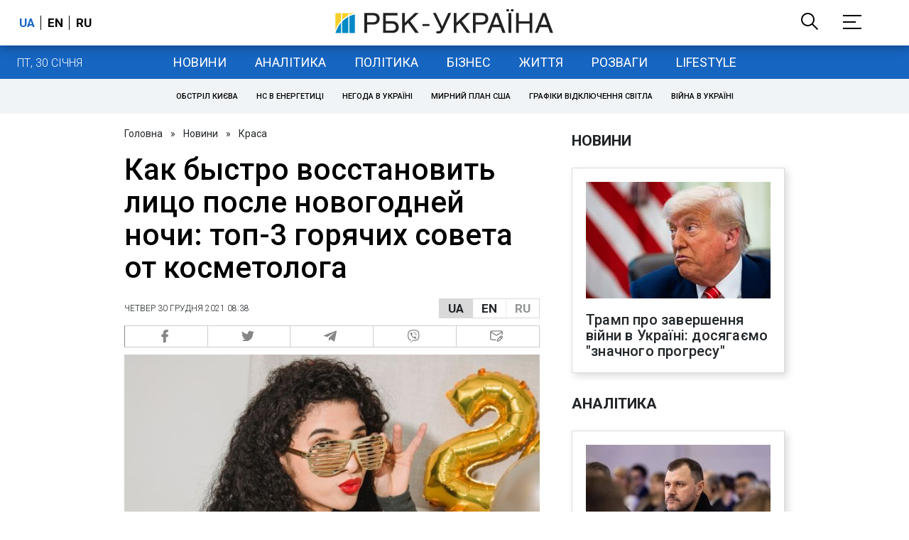

--- FILE ---
content_type: text/html; charset=utf-8
request_url: https://lite.rbc.ua/rus/wellness/bystro-vosstanovit-litso-novogodney-nochi-1640831165.html
body_size: 32849
content:
<!DOCTYPE html>
<html xmlns="http://www.w3.org/1999/xhtml" lang="uk">
<head>
    <title>Как быстро восстановить кожу лица - косметолог дала рабочие советы | РБК-Україна</title>    <meta name="description" content="Косметолог предложила схему восстановления кожи лица после бессонной новогодней ночи" />
<meta name="keywords" content="Косметологія, Догляд за шкірою, Догляд за обличчям" />
<meta name="news_keywords" content="Краса, Косметологія, Догляд за шкірою, Догляд за обличчям" />
<meta property="og:title" content="Как быстро восстановить лицо после новогодней ночи: топ-3 горячих совета от косметолога" />
<meta property="og:description" content="Подробиці читайте на сайті" />
<meta property="og:url" content="https://lite.rbc.ua/rus/wellness/bystro-vosstanovit-litso-novogodney-nochi-1640831165.html" />
<meta property="og:type" content="article" />
<meta property="og:image" content="https://www.rbc.ua/static/img/i/m/imgonline_com_ua_resize_1325e4qsx9c1tx_1300x820.jpg" />
<meta property="og:site_name" content="РБК-Украина" />
<meta property="og:locale" content="uk_UA" />
<meta property="twitter:card" content="summary" />
<meta property="twitter:site" content="РБК-Украина" />
<meta property="twitter:title" content="Как быстро восстановить лицо после новогодней ночи: топ-3 горячих совета от косметолога" />
<meta property="twitter:creator" content="РБК-Украина" />
<meta property="twitter:image:src" content="https://www.rbc.ua/static/img/i/m/imgonline_com_ua_resize_1325e4qsx9c1tx_1300x820.jpg" />
<meta property="twitter:domain" content="https://lite.rbc.ua/rus/wellness/bystro-vosstanovit-litso-novogodney-nochi-1640831165.html" />        <link href="https://lite.rbc.ua/rus/wellness/bystro-vosstanovit-litso-novogodney-nochi-1640831165.html" rel="canonical" />
<link href="https://lite.rbc.ua/rus/wellness/bystro-vosstanovit-litso-novogodney-nochi-1640831165.html/amp" rel="amphtml" />    <meta http-equiv="Content-Type" content="text/html; charset=utf-8"/>
    <style type="text/css">
        :after, :before {-webkit-box-sizing: border-box;box-sizing: border-box;}
        .container {max-width:980px;width:980px;min-width:760px;margin:0 auto;display:flex;align-items: stretch;justify-content:space-between;}
        .branding-layout .container {position:relative;z-index:3;}
        .branding-layout .main-menu {position:relative;z-index:3;max-width: 980px;width: 980px;min-width: 980px;margin: 64px auto 20px;}
        .branding-layout {background-position: center 57px;}
        .middle-col {width:100%;max-width:650px;order:1;margin:0;}
        .right-col {width:300px;min-width:300px;order:2;margin:0;position:relative;}
        .right-sticky {position: -webkit-sticky;position: sticky;top:140px;vertical-align: baseline;margin-top:20px;}
        .MIXADVERT_NET {margin-bottom:20px;}
        #catfish-wrapper{width:100%;bottom:0;position: fixed;z-index:999;text-align: center;}
        #catfish-wrapper #catfish-close {position: absolute;right: 0;top: 0;z-index: 1000;cursor: pointer;width: 32px;height: 32px;}
        @media (max-width: 1251px) {.container {width:980px;}}
        @media (max-width: 1024px) {.container {width: 980px;min-width:980px;}.middle-col {max-width:630px;padding-left:20px;}}
    </style>
    <link rel="alternate" hreflang="x-default" href="https://lite.rbc.ua/rus/wellness/bystro-vosstanovit-litso-novogodney-nochi-1640831165.html"/>
    <link rel="alternate" hreflang="uk" href="https://lite.rbc.ua/rus/wellness/bystro-vosstanovit-litso-novogodney-nochi-1640831165.html"/>
    <link rel="alternate" hreflang="ru" href="https://lite.rbc.ua/ukr/wellness/bystro-vosstanovit-litso-novogodney-nochi-1640831165.html"/>
    <meta http-equiv="X-UA-Compatible" content="IE=edge">
<meta name="viewport" content="width=1000">
<meta name="theme-color" content="#2F3BA2"/>
<meta property="fb:app_id" content="569789207222162"/>
<meta property="fb:pages" content="521647284946080" />
<meta name="robots" content="max-image-preview:large" />
    <link rel="shortcut icon" href="/static/news/imgs/favicon.ico" type="image/x-icon">
<link rel="alternate" type="application/rss+xml" href="https://www.rbc.ua/static/rss/all.rus.rss.xml" />
<link rel="manifest" href="/manifest.json">
<link rel="apple-touch-icon" sizes="57x57" href="/static/common/imgs/apple/57x57.png">
<link rel="apple-touch-icon" sizes="114x114" href="/static/common/imgs/apple/114x114.png">
<link rel="apple-touch-icon" sizes="72x72" href="/static/common/imgs/apple/72x72.png">
<link rel="apple-touch-icon" sizes="144x144" href="/static/common/imgs/apple/144x144.png">
<link rel="apple-touch-icon" sizes="60x60" href="/static/common/imgs/apple/60x60.png">
<link rel="apple-touch-icon" sizes="120x120" href="/static/common/imgs/apple/120x120.png">
<link rel="apple-touch-icon" sizes="76x76" href="/static/common/imgs/apple/76x76.png">
<link rel="apple-touch-icon" sizes="152x152" href="/static/common/imgs/apple/152x152.png">

<link rel="preconnect" href="//www.googletagmanager.com">
<link rel="preconnect" href="//fundingchoicesmessages.google.com">
<link rel="preconnect" href="//securepubads.g.doubleclick.net" crossorigin>
<link rel="preconnect" href="//stats.rbc.ua">
<link rel="preconnect" href="//static.cloudflareinsights.com">

<script async src="https://www.googletagmanager.com/gtag/js?id=G-MDNR364TH3"></script>
<script>
    var pageSectionName = 'general';
        pageSectionName = 'wellness';
        window.dataLayer = window.dataLayer || [];
    function gtag(){dataLayer.push(arguments);}
    gtag('js', new Date());
    gtag('config', 'G-MDNR364TH3', {'page_section': pageSectionName});
</script>
<script async src="https://fundingchoicesmessages.google.com/i/121764058?ers=3"></script>

<script type="text/javascript">window.rbcAdwallDisable = true;</script>
            <script>
        const script = document.createElement('script');
        script.src = 'https://cdn.membrana.media/rbc/ym.js';
        script.async = true;
        document.head.appendChild(script);
        </script>
        <script async src="https://get.optad360.io/sf/db664e10-99c0-4e92-87d4-101798c1b8bf/plugin.min.js"></script>
    <script type="text/javascript">
    window.googletag = window.googletag || {cmd: []};
    window.rbcDomain = 'news';

    window.adsenseLoad = 0;
    window.loadAdsenseLib = function() {
        if (window.adsenseLoad != 0) return;
        var script = document.createElement('script');
        script.src = 'https://pagead2.googlesyndication.com/pagead/js/adsbygoogle.js?client=ca-pub-9614021710506914';
        document.head.appendChild(script);
        window.adsenseLoad = 1;
    }

    window.dfpLoad = 0;
    window.loadDfpLib = function() {
        if (window.dfpLoad != 0) return;
        googletag.cmd.push(function () {
            googletag.pubads().addEventListener('slotRenderEnded', function (event) {
                if (!event.isEmpty) {
                    $('#' + event.slot.getSlotElementId()).parent().attr('style', $('#' + event.slot.getSlotElementId()).parent().attr('style') + 'height: auto !important;');
                }
            });
            googletag.pubads().enableSingleRequest();
            googletag.pubads().setCentering(true);
            googletag.pubads().setTargeting("site_variables", ["rus", "wwwsite", "tag-kosmetologiya-03082021", "tag-uhod-kozhey-11082021", "tag-uhod-litsom-24102018", "other", "wellness", "news", "pub", "pub1437593", "pub_type_lite_news"]);
            googletag.enableServices();
        });
        var script = document.createElement('script');
        script.src = 'https://securepubads.g.doubleclick.net/tag/js/gpt.js';
        document.head.appendChild(script);
        window.dfpLoad = 1;
    }
</script>
<script type="text/javascript">
    (function(c,l,a,r,i,t,y){
        c[a]=c[a]||function(){(c[a].q=c[a].q||[]).push(arguments)};
        t=l.createElement(r);t.async=1;t.src="https://www.clarity.ms/tag/"+i;
        y=l.getElementsByTagName(r)[0];y.parentNode.insertBefore(t,y);
    })(window, document, "clarity", "script", "uqikkbh1sj");
</script>

<link href="https://fonts.googleapis.com/css2?family=Roboto:ital,wght@0,300;0,400;0,500;0,700;1,400;1,700&display=swap" rel="stylesheet">
<style type="text/css">
    * {box-sizing: border-box;}
    ::placeholder { color: #ccc;opacity: 1;}
    html {-webkit-tap-highlight-color: transparent;}
    body {margin:0;padding:0;font-family:Roboto, sans-serif;}
    div#app {margin:0 auto;}
    a {text-decoration:none;color:#222629}
    a:hover {color:#666;}
    ul, ol {list-style: none;padding:0;margin:0;}
    .widget-heading {text-transform: uppercase;padding:6px 0;margin:0 10px 20px 0px;color:#222629;font-weight:700;font-size:21px;}
    .widget {margin:0 0 20px;}
    table {border-collapse: collapse;border-spacing: 0;}
    /* header */

    header {background:#fff;box-shadow: 0 1px 15px rgba(0,0,0,.38);position:fixed;z-index:10;left:0;top:0;width:100%;min-width:980px;text-align: center;}
    header .h-inner {display:flex;align-items: center;justify-content: space-between;max-width:1350px;margin:0 auto;height:64px;}
    header .logo {display:block;order:2;text-align: center;position:relative;}
    header .logo img {width:307px;}
    header .lang {order:1;width:120px;min-width:120px !important;margin-left:20px;display: block;font-weight: 700;font-size:17px;text-transform: uppercase;}
    header .lang a {color:#000;display: inline-block;padding:0 4px;border-left:1px solid #000;padding-left:9px;}
    header .lang a:first-child {border-left:0;padding-left:0;}
    header .lang a.enabled {color: #1665c1;cursor: default;}
    header .full-navi {order:3;width: 120px;min-width:120px !important;text-align:right;margin-right:50px;display:flex;align-items: center;justify-content: space-around;}
    header .search-toggler {order:1;}
    header .search-toggler svg {display:none;cursor: pointer;}
    header .search-toggler svg:first-child {display:inline;}
    header .search-toggler.open svg {display:inline;}
    header .search-toggler.open svg:first-child {display:none;}
    header .menu-toggler {order:2;}
    header .menu-toggler svg {display:none;cursor: pointer;}
    header .menu-toggler svg:first-child {display:inline;}
    header .menu-toggler.open svg {display:inline;}
    header .menu-toggler.open svg:first-child {display:none;}

    .styler-page header {background:#1d2022;}
    .styler-page header .lang a {color:#fff;}
    .styler-page header .lang a:first-child {border-right:1px solid #fff;padding-right:9px;}
    .styler-page header .lang a.enabled {color: #f8d028;}

    .main-col {width:100%;order:2;max-width:650px;}
    .main-menu {height: 47px;background: #1665c1;text-align: center;margin-top: 64px;display:flex;align-items: center;justify-content:center;margin-bottom:20px;}
    .main-menu-wrapper {position:relative;max-width:1350px;width:1350px;min-width: 760px;margin: 0 auto;display: flex;align-items: center;justify-content: center;}
    .main-menu-wrapper .current-date {position: absolute;left: 0;top:1px;text-transform:uppercase;font-weight:300;color: #fff;margin: 14px 24px 0;}
    .styler-page .main-menu-wrapper .current-date {color:#2e3336}
    .branding-layout .main-menu-wrapper {width:980px;}
    .branding-layout .sub-menu {width: 980px;margin: -20px auto 20px;position: relative;display: block;text-align: center; z-index: 10;}
    .branding-layout .sub-menu a {margin: 5px;}

    .branding-layout .main-menu-wrapper .current-date {display:none;}
    @media (max-width: 1251px) {
        .main-menu-wrapper {width:980px;}
        .main-menu-wrapper .current-date {display:none;}
    }
    .vyboru-page .main-menu {background: #d10000;}
    .styler-page .main-menu {background: #f8d028;}
    .styler-page .main-menu a {color: #2e3336;}
    .lite-page .main-menu {background: #5e3f8b;}
    .daily-page .main-menu {background: #a52938;}
    .main-menu a {color: #fff;display: block;line-height: 48px;padding-right: 20px;padding-left: 20px;font-weight: 400;font-size: 18px;text-transform: uppercase;}
    .main-menu a.active {color: #2e3336;background: #fff;}
    .main-menu a.active.active-spec {color: #2e3336;background:#f1f4f6;}

    .sub-menu {background:#f1f4f6;display:flex;margin:-20px 0 20px;padding:10px 0;justify-content: center;}
    .sub-menu.simple {position:sticky;top:64px;z-index:5;}
    .sub-menu a {display: inline-block;background:#fff;padding: 8px;margin: 0 5px;color:#000;border-radius:24px;white-space: nowrap;text-transform: uppercase;font-size:11px;font-weight:500;}
    .sub-menu.simple a {background:none;}
    .branding-layout .sub-menu.simple a.spec {display:none;}
    .full-menu {background: #fff;display:none;overflow-x: hidden;position: fixed;left: 0;right: 0;top: 0;padding-top: 105px;padding-bottom: 10px;z-index: 9;box-shadow: 6px 8px 30px -8px rgba(34,34,34,.25);}
    .full-menu .container {display: flex;align-items: baseline;justify-content: space-around;padding:0 25px;}
    .full-menu .container .column {flex-grow: 1;flex-shrink: 1;flex-basis: 0;padding:0 25px 25px;font-size: 16px;line-height: 1.2;}
    .full-menu .container .column a {font-weight: 300;color: #222629;font-size: 16px;margin-bottom: 13px;display: block;}
    .full-menu .container .column a.edition-item {font-weight: 700;font-size: 18px;margin-bottom: 30px;text-transform: uppercase;}
    .header-search {background: #fff;display: none;position: fixed;left: 0;right: 0;top: 0;padding-top: 115px;padding-bottom: 50px;z-index: 9;box-shadow: 6px 8px 30px -8px rgba(34,34,34,.25);}
    .header-search form {max-width: 650px;margin: 0 auto;display: flex;padding:0 20px;}
    .header-search form input {background: #fff;border: 1px solid #ccc;border-right: none;height: 48px;flex-grow: 10;padding: 3px 15px;font-size: 24px;}
    .header-search form button {bottom: 1px;background: #1665c1;border: 1px solid #1665c1;color: #fff;padding:0 20px;line-height: 44px;height: 48px;text-transform: uppercase;font-size: 14px;flex-grow: 3;}

    .menu {margin-top:50px;z-index:9;position:fixed;overflow-y:scroll;width:100%;left:0;top:0;bottom:0;background:#ffffff;min-height: 100%;box-shadow: 0 1px 15px rgba(0,0,0,.38);}
    .search {background: #f1f4f6;border-bottom: 1px solid #ebebeb;padding: 20px;margin-bottom: 20px;}
    .search div {display:flex;align-items: center;justify-content: center;}
    .search .hinput {background: #fff;border: 1px solid #ccc;border-right: none;height: 48px;padding:0px;text-align:center;font-size: 18px;width:75%;}
    .search button {background: #1665c1;border: 1px solid #1665c1;color: #fff;height: 50px;text-transform: uppercase;font-size: 14px;width:25%;}
    .edition {padding:0 25px 25px;position:relative;}
    .edition .expander {}
    .edition .expander::before {content: '';position: absolute;height: 1px;background: #ddd;right: 0;left: 25px;right:50px;top: 11px;z-index: 0;}
    .edition .expander > span {font-size:18px;font-weight:500;text-transform: uppercase;background: #ffffff;position:relative;padding-right:25px;}
    .edition .expander > span.fodding {right:20px;padding:0;position:absolute;}
    .edition .expander svg {display:none;}
    .edition .expander svg:first-child {display:inline;}
    .edition .expander.open svg {display:inline;}
    .edition .expander.open svg:first-child {display:none;}
    .edition ul {padding:10px 0 0 20px;display:none;}
    .edition li {margin-bottom:13px;}
    .lazy-background:not(.visible){background-image:none!important}
    .label-news {background: #1665c1;color: #fff;text-transform: uppercase;font-size: 12px;padding: 1px 5px;font-weight: 400;position: relative;top: -4px;}
    .label-daily {background: #a52938;color: #fff;text-transform: uppercase;font-size: 12px;padding: 1px 5px;font-weight: 400;position: relative;top: -4px;}
    .label-styler {display:none;background: #f8d028;color: #222629;text-transform: uppercase;font-size: 12px;padding: 1px 5px;font-weight: 400;position: relative;top: -4px;}
    .label-lite {background: #5e3f8b;color: #fff;text-transform: uppercase;font-size: 12px;padding: 1px 5px;font-weight: 400;position: relative;top: -4px;}
    .label-week {margin-left: 4px;display: inline-block;margin-bottom: -3px; height: 16px; width: 16px;}

    footer {background:#f1f4f6;padding:25px 0px;}
    footer .social {padding-bottom:25px;}
    footer .social a {width:25%;height: 32px;line-height: 33px;border: 1px solid #8f9a9f;border-right: none;display: inline-block;margin-right: -5px;padding:0;text-align: center;}
    footer .social a:last-child {border-right: 1px solid #8f9a9f;margin-right:0;}
    footer .fmenu {display:flex;justify-content: space-between;padding-top: 70px;}
    footer .fmenu .container {width: 100%;}
    footer .fmenu .container .column {flex-grow: 1;flex-shrink: 1;flex-basis: 0;padding: 0 25px 25px;font-size: 16px;line-height: 1.2;}
    footer .fmenu .container .column a {font-weight: 300;color: #222629;font-size: 14px;margin-bottom: 13px;display: block;}
    footer .fmenu .container .column a.edition-item {font-weight: 700; text-transform: uppercase; font-size: 16px;}
    footer .lang {order: 1;width: 120px;min-width: 120px !important;margin-left: 20px;display: block;font-weight: 700;font-size: 17px;text-transform: uppercase;}
    footer .lang a {color:#000;display: inline-block;padding:0 4px;border-left:1px solid #000;padding-left:9px;}
    footer .lang a:first-child {border-left:0;padding-left:0;}
    footer .lang a.enabled {color: #1665c1;cursor: default;}



    footer .logo {margin:0 0 30px 0;display: flex;}
    footer .logo img {height:27px;width:auto;}
    footer .copy {text-align: center;padding: 20px 0 0;font-size:12px;}
    footer .copy {display: flex;flex-direction: row;justify-content: flex-start;padding: 0 250px;margin-top: 50px;}
    footer .container .col {width: 50%;padding: 0 25px 25px;}
    footer .container .col .contacts {display: flex; align-items: flex-start; justify-content: space-between;}
    footer .container .col .column {font-size: 16px;line-height: 1.2;margin-right: 15px;}
    footer .container .col .column a {font-weight: 300;color: #222629;font-size: 14px;margin-bottom: 13px;display: block;}
    footer .col > .social  a {width: 70px;max-width: 85px;height: 33px; padding-top: 2px;}
    footer .col span {font-size: 12px;font-weight: 300;}

    .privacy {background: #f7f6f6; color: #000;padding: 10px 15px;position: fixed;bottom: 0;right: 0;left: 0;display: block;z-index: 1000;border-top: 1px solid #ccc;font-size: 13px;text-align: center;}
    .privacy a {color: #000;font-weight: 500;}
    .privacy .skip {margin-left: 10px;background-color: #fff;border: 1px solid #ccc;padding: 2px 15px;cursor: pointer;}
    .privacy .close {background: #3b4a66;color: #fff;border: 1px solid #000;font-weight: 400;padding: 4px 15px;cursor: pointer;margin-top: 3px;display: inline-block;text-transform: uppercase;}

    .war-list{max-width: 1350px;width: 1350px;min-width: 980px;margin: 0 auto;}
    .war_block {display: flex; justify-content: center; margin: 0 25px 20px 25px;}
    .war_item {padding-right: 0; border-right: #cfcfcf 1px solid; padding-left: 8px;}
    .war_num {font-size: 16px; font-weight: bold;}
    .war_num span {font-size: 14px; color: #1665c1; padding-left: 3px;}
    .war_block .war_item:first-child {padding-left: 0; border: none;}
    .war_block .war_item:nth-child(2) {margin-right: 0; }
    .war_block .war_item:last-child {border: none;}
    .war_desc {font-size: 9px; text-transform: uppercase; padding: 8px 0;}
    .war_img img {vertical-align: bottom;}
    .war_img svg {height: 32px; width: 95px;}
    .war_block .war_item:last-child .war_img svg {width: 60px;}
    .war_section {background: #eeeff0; padding: 10px 0;}
    .war_section .layout-main {margin-left: auto; margin-right: auto; max-width: 1296px;}
    .war_title {text-align: left; margin-left: 10px;  font-size: 15px; line-height: 1.2em; font-weight: 400; text-transform: uppercase; color: #1665c1; margin-top: 6px; margin-bottom: 15px;}
    @media screen and (max-width: 1296px) {
        .war_block {max-width: 100%; display: block; overflow-x: scroll; overflow-y: hidden; white-space: nowrap; padding-left: 12px; padding-top: 0;}
        .war_item {display: inline-block; white-space: normal; overflow: hidden;}
        .war_title {padding-left: 10px; padding-right: 10px;}
    }
    @media screen and (max-width: 1251px) {
        .war-list{max-width: 1170px;width: 1170px;min-width: 980px;margin: 0 auto;}
    }

    /* membr css */
    .nts-ad {display: flex; flex-direction: column; align-items: center; justify-content: center;margin:0 0 20px;}
    .nts-ad-h250 {height: 250px}
    .nts-ad-h280 {height: 280px}
    .nts-ad-h350 {height: 350px}
    .nts-ad-h400 {min-height: 400px}
    .nts-ad-h600 {min-height: 600px; justify-content: flex-start}

    .vidverto-wrapper { margin:0 0 20px;min-height: 375px !important;}

    #catfishClose {position: absolute;right:0;top:-30px;}

    .dfp {position:relative;}
    .dfp:before {content: 'Реклама';display: block;position: absolute;right: 0;top: -15px;font-size: 11px;color: #bcbbbf;}
    .dfp:after {content:'';display: block;width: 75px;height: 75px;position:absolute;left: 0;right: 0;top: 0;bottom: 0;margin: auto;z-index: -1;background-image:url('data:image/svg+xml;utf8,<svg width="75px" height="75px" viewBox="0 0 16 16" xmlns="http://www.w3.org/2000/svg" fill="rgba(170, 170, 170, 0.5)"><path d="m3.7 11 .47-1.542h2.004L6.644 11h1.261L5.901 5.001H4.513L2.5 11h1.2zm1.503-4.852.734 2.426H4.416l.734-2.426h.053zm4.759.128c-1.059 0-1.753.765-1.753 2.043v.695c0 1.279.685 2.043 1.74 2.043.677 0 1.222-.33 1.367-.804h.057V11h1.138V4.685h-1.16v2.36h-.053c-.18-.475-.68-.77-1.336-.77zm.387.923c.58 0 1.002.44 1.002 1.138v.602c0 .76-.396 1.2-.984 1.2-.598 0-.972-.449-.972-1.248v-.453c0-.795.37-1.24.954-1.24z"/><path d="M14 3a1 1 0 0 1 1 1v8a1 1 0 0 1-1 1H2a1 1 0 0 1-1-1V4a1 1 0 0 1 1-1h12zM2 2a2 2 0 0 0-2 2v8a2 2 0 0 0 2 2h12a2 2 0 0 0 2-2V4a2 2 0 0 0-2-2H2z"/></svg>');}

    ins.adsbygoogle {display: block !important;position:relative;line-height: normal !important;}
    ins.adsbygoogle:before {content: 'Реклама';display: block;position: absolute;right: 0;top: -15px;font-size: 11px;color: #bcbbbf;}
    ins.adsbygoogle:after {content:'';display: block;width: 75px;height: 75px;position:absolute;left: 0;right: 0;top: 0;bottom: 0;margin: auto;z-index: -1;background-image:url('data:image/svg+xml;utf8,<svg width="75px" height="75px" viewBox="0 0 16 16" xmlns="http://www.w3.org/2000/svg" fill="rgba(170, 170, 170, 0.5)"><path d="m3.7 11 .47-1.542h2.004L6.644 11h1.261L5.901 5.001H4.513L2.5 11h1.2zm1.503-4.852.734 2.426H4.416l.734-2.426h.053zm4.759.128c-1.059 0-1.753.765-1.753 2.043v.695c0 1.279.685 2.043 1.74 2.043.677 0 1.222-.33 1.367-.804h.057V11h1.138V4.685h-1.16v2.36h-.053c-.18-.475-.68-.77-1.336-.77zm.387.923c.58 0 1.002.44 1.002 1.138v.602c0 .76-.396 1.2-.984 1.2-.598 0-.972-.449-.972-1.248v-.453c0-.795.37-1.24.954-1.24z"/><path d="M14 3a1 1 0 0 1 1 1v8a1 1 0 0 1-1 1H2a1 1 0 0 1-1-1V4a1 1 0 0 1 1-1h12zM2 2a2 2 0 0 0-2 2v8a2 2 0 0 0 2 2h12a2 2 0 0 0 2-2V4a2 2 0 0 0-2-2H2z"/></svg>');}
    ins.adsbygoogle[data-ad-status="unfilled"]:before {content: '';display: none;}
    ins.adsbygoogle[data-ad-status="unfilled"]:after {content: '';display: none;}

    p[data-lazy-type="lazyrecreactive"], div[data-lazy-type="lazyrecreactive"] {position: relative;}
    p[data-lazy-type="lazyrecreactive"]:before, div[data-lazy-type="lazyrecreactive"]:before {content: 'Реклама';display: block;position: absolute;right: 5px;top: -10px;font-size: 11px;color: #bcbbbf;font-family: -apple-system, BlinkMacSystemFont, "Segoe UI", Roboto, Helvetica, Arial, sans-serif, "Apple Color Emoji", "Segoe UI Emoji", "Segoe UI Symbol";}
    p[data-lazy-type="lazyrecreactive"] ins.adsbygoogle:before, div[data-lazy-type="lazyrecreactive"] ins.adsbygoogle:before {content:'';display: none;}
        .common-breadcrumbs {font-size: 14px;color: #222629;margin:0 0 20px 0;}
     .common-breadcrumbs a {margin:0 8px;color: #222629;text-decoration: none;}
     .common-breadcrumbs a:first-child {margin-left:0;}
     article.full {margin:0 0 20px;}
     article.full h1 {font-size:42px;font-weight: 500;margin:0 0 20px;line-height: 1.1em;}
     article.full .breadcrumbs {color: #222629;margin-bottom: 10px;font-size: 12px;font-weight: 100;line-height: 1.20em;text-transform: uppercase;display:flex;justify-content: space-between;align-items: center;}
     article.full .breadcrumbs:after {content:'';display:block;height:1px;clear: both;}
     article.full .breadcrumbs a {color:#222629;}
     article.full .breadcrumbs .lang-publication {font-weight:500;position:relative;display: block;}
     article.full .breadcrumbs .lang-publication .lang-group {display:flex;border: 1px solid rgba(217, 217, 217, 1);}
     article.full .breadcrumbs .lang-publication .lang-group a {display:block;flex:0 0 33%;padding:6px 12px;font-weight:700;font-size:17px;border-left:1px solid rgba(217, 217, 217, 1);}
     article.full .breadcrumbs .lang-publication .lang-group a.active {background: rgba(217, 217, 217, 1);cursor: default;}
     article.full .breadcrumbs .lang-publication .lang-group a:first-child {border-left:0;}
     article.full .breadcrumbs .lang-publication .lang-switch-menu {display:none;}
     article.full .breadcrumbs .lang-publication.opened .lang-switch-label {display:none;}
     article.full .breadcrumbs .lang-publication.opened .lang-switch-menu {display:block;position: absolute;right: 0;width: max-content;background: #fff;z-index:3;}
     article.full .breadcrumbs .lang-publication.opened .lang-switch-menu a {display: block;margin: 0 0 10px;}
     article.full .breadcrumbs .time {width: -webkit-fill-available;display: flex;flex-wrap: nowrap;align-items: center;}
     article.full .breadcrumbs .time .promo {margin-left: 5px;}
     article.full .img {margin:0 0 10px;}
     article.full .img img {max-width:100%;width:585px;height:369px;}
     @media (max-width: 1024px) {article.full .img img {max-width:100%;width:585px;height:369px;}}
     article.full .img span {display:block;margin:5px 0 0 0;color: #717171;font-size: 13px;font-weight: 100;}
     article.full .publication-wrapper-author {font-size: 12px;text-transform: uppercase;margin-bottom: 20px;}
     article.full .publication-wrapper-author .about {text-transform: none;}
     article.full .publication-wrapper-author a {color:#1665c1;}
     article.full .publication-wrapper-author .expert-line {display: block;margin:5px 0;}
     article.full .publication-coworking {color: #717171;font-size: 14px;font-weight:300;display: flex;align-items: start;justify-content: start;gap: 10px;margin: 0 0 30px;}
     article.full .publication-coworking span {display: block;line-height: normal;}
     article.full .publication-coworking span svg {width: 96px;height: 16px;filter: contrast(0.3);display: block;position: relative;top: 1px;}
     article.full .txt .vidverto-wrapper {width:100%;max-width:100%;height:auto;aspect-ratio:16/9;min-height: 330px;margin: 0 0 20px;}
     article.full .txt .publication-lead {font-weight:600;}
     article.full .txt {font-weight:400;line-height: 1.55em;color: #222629;font-size: 19px;}
     article.full .txt strong {font-weight:700;}
     article.full .txt p {margin:0 0 20px;}
     article.full .txt p.nfo {background: #f5f5f5;padding: 20px 20px 20px 60px;font-size: 14px;line-height: normal;position: relative;}
     article.full .txt p.nfo:before {content:'';position: absolute;left: 20px;top: 0;margin: auto;bottom: 0;display:block;width:20px;height:21px;background-image:url('data:image/svg+xml;utf8,<svg width="20" height="21" viewBox="0 0 20 21" fill="none" xmlns="http://www.w3.org/2000/svg"><path d="M10 20.5C15.511 20.5 20 16.011 20 10.5C20 4.989 15.511 0.5 10 0.499999C4.489 0.499999 1.35601e-06 4.98899 8.74228e-07 10.5C3.92441e-07 16.011 4.489 20.5 10 20.5ZM10 18.5C5.56988 18.5 2 14.9301 2 10.5C2 6.06988 5.56988 2.5 10 2.5C14.4301 2.5 18 6.06988 18 10.5C18 14.9301 14.4301 18.5 10 18.5ZM11 15.5L11 13.5L9 13.5L9 15.5L11 15.5ZM11 11.5L11 5.5L9 5.5L9 11.5L11 11.5Z" fill="rgb(18,18,18)"/></svg>');}
     article.full .txt div.dfp, article.full .txt ins.adsbygoogle {margin:0 0 20px;}
     article.full .txt a {color:#1665c1;font-weight:400;}
     article.full .txt a strong {font-weight:400;}
     article.full .txt img {max-width: 100%;height: auto !important;border: 0;display: block;}
     article.full .txt .dict {font-size:14px;line-height: normal;margin:0 0 20px;}
     article.full .txt .dict p {margin:0;}
     article.full .txt .structure {border: 1px solid #e2e2e2;background:#f8f9fa;padding:5px;font-size:15px;margin:0 0 20px;}
     article.full .txt .structure p {margin:0}
     article.full .txt h2 {font-weight: 700;font-size:22px;margin:0 0 20px;}
     article.full .txt h3 {font-weight: 700;font-size:19px;margin:0 0 20px;}
     article.full ul {padding: 0 0 0px 25px;list-style: square;}
     article.full ol {padding: 0 0 0px 25px;list-style: decimal;}
     article.full li {margin-bottom:20px;}
     article.full .img_wrap {margin:0 0 20px;color: #717171;font-size: 13px;font-weight: 100;line-height: normal;}
     article.full .img_ins {border:1px solid #e2e2e2;}
     article.full p:empty {margin:0;padding:0;}
     article.full .txt .giphy-embed,article.full .txt .iframely-embed,article.full .txt .twitter-tweet{margin-bottom:20px;margin-right:auto;margin-left:auto}
     article.full .txt table{width:100%;margin-bottom:20px}
     article.full .txt th{padding-top:4px;padding-bottom:4px;font-family:Roboto,sans-serif;font-weight:700}
     article.full .txt td{padding-top:4px;padding-bottom:4px}
     article.full .txt tr:nth-child(2n){background:#f7f7f7}
     article.full .txt > div[data-oembed-url] {margin:0 0 20px;}
     article.full .txt [data-oembed-url] blockquote{font-size:16px}
     article.full .txt [data-oembed-url] blockquote:before {background: none;margin: 0;padding: 0;height: 0;width: 0;}
     article.full .txt [data-oembed-url] {display: block;}
     article.full .txt blockquote{padding-left:95px;margin-bottom:20px;position:relative;font-size:24px;font-style:italic;line-height:1.3;margin-top:30px}
     article.full .txt blockquote:before{content:'';height:65px;width:65px;display:block;position:absolute;background-image:url(/static/common/imgs/quote.svg);background-position:center;background-repeat:no-repeat;background-size:contain;left:0;top:0}
     article.full .txt iframe{max-width:100% !important;min-width:auto !important;}
     article.full .read-in-google {text-align:center;margin:20px 0;}
     article.full .read-in-google a {padding: 15px 7px;background: #fff;border:1px solid #ccc;color: #222629;font-weight: normal;display: block;text-align: center;}
     hr.delimeter {padding: 0;margin: 40px 0;border: 0 solid #1665c1;}
     hr.pagebreak {display:none;}
     .share {margin:0 0 10px;display: flex;}
     .share a {display:block;border:1px solid #ccc;border-left:0;width:100%;padding:3px;text-align: center;color: rgb(134, 134, 134);font-size: 16px;}
     .share a:hover {background: #f0f0f0;}
     .share a:first-child {border-left:1px solid rgb(134, 134, 134);}
     .share a.fb::before {content: '';position:relative;top:2px;display:inline-block;width:18px;height:18px;background-image:url('data:image/svg+xml;utf8,<svg xmlns="http://www.w3.org/2000/svg" xmlns:xlink="http://www.w3.org/1999/xlink" width="18px" height="18px" viewBox="0 0 96.124 96.123" enable-background="new 0 0 96.124 96.123"><g><path fill="rgb(134, 134, 134)" d="M72.089,0.02L59.624,0C45.62,0,36.57,9.285,36.57,23.656v10.907H24.037c-1.083,0-1.96,0.878-1.96,1.961v15.803 c0,1.083,0.878,1.96,1.96,1.96h12.533v39.876c0,1.083,0.877,1.96,1.96,1.96h16.352c1.083,0,1.96-0.878,1.96-1.96V54.287h14.654 c1.083,0,1.96-0.877,1.96-1.96l0.006-15.803c0-0.52-0.207-1.018-0.574-1.386c-0.367-0.368-0.867-0.575-1.387-0.575H56.842v-9.246 c0-4.444,1.059-6.7,6.848-6.7l8.397-0.003c1.082,0,1.959-0.878,1.959-1.96V1.98C74.046,0.899,73.17,0.022,72.089,0.02z"/></g></svg>');}
     .share a.mg::before {content: '';position:relative;top:2px;display:inline-block;width:18px;height:18px;background-image:url('data:image/svg+xml;utf8,<svg xmlns="http://www.w3.org/2000/svg" width="18px" height="18px" viewBox="0 0 512 512" enable-background="new 0 0 512 512"><g><g><path fill="rgb(134, 134, 134)" d="M256,0C114.624,0,0,106.112,0,237.024c0,74.592,37.216,141.12,95.392,184.576V512l87.168-47.84 c23.264,6.432,47.904,9.92,73.44,9.92c141.376,0,256-106.112,256-237.024S397.376,0,256,0z M281.44,319.2l-65.184-69.536 L89.056,319.2l139.936-148.544l66.784,69.536l125.6-69.536L281.44,319.2z"/></g></g></svg>');}
     .share a.tw::before {content: '';position:relative;top:-1px;display:inline-block;width:24px;height:19px;background-image:url('data:image/svg+xml;utf8,<svg xmlns="http://www.w3.org/2000/svg" width="24px" height="24px" viewBox="0 0 32 32" enable-background="new 0 0 24 24"><path fill="rgb(134, 134, 134)" d="M 28 8.558594 C 27.117188 8.949219 26.167969 9.214844 25.171875 9.332031 C 26.1875 8.722656 26.96875 7.757813 27.335938 6.609375 C 26.386719 7.171875 25.332031 7.582031 24.210938 7.804688 C 23.3125 6.847656 22.03125 6.246094 20.617188 6.246094 C 17.898438 6.246094 15.691406 8.453125 15.691406 11.171875 C 15.691406 11.558594 15.734375 11.933594 15.820313 12.292969 C 11.726563 12.089844 8.097656 10.128906 5.671875 7.148438 C 5.246094 7.875 5.003906 8.722656 5.003906 9.625 C 5.003906 11.332031 5.871094 12.839844 7.195313 13.722656 C 6.386719 13.695313 5.628906 13.476563 4.964844 13.105469 C 4.964844 13.128906 4.964844 13.148438 4.964844 13.167969 C 4.964844 15.554688 6.660156 17.546875 8.914063 17.996094 C 8.5 18.109375 8.066406 18.171875 7.617188 18.171875 C 7.300781 18.171875 6.988281 18.140625 6.691406 18.082031 C 7.316406 20.039063 9.136719 21.460938 11.289063 21.503906 C 9.605469 22.824219 7.480469 23.609375 5.175781 23.609375 C 4.777344 23.609375 4.386719 23.585938 4 23.539063 C 6.179688 24.9375 8.765625 25.753906 11.546875 25.753906 C 20.605469 25.753906 25.558594 18.25 25.558594 11.742188 C 25.558594 11.53125 25.550781 11.316406 25.542969 11.105469 C 26.503906 10.410156 27.339844 9.542969 28 8.558594 Z"></path></svg>');}
     .share a.tg::before {content: '';position:relative;top:2px;display:inline-block;width:18px;height:18px;background-image:url('data:image/svg+xml;utf8,<svg xmlns="http://www.w3.org/2000/svg" width="18px" height="18px" viewBox="0 0 24 24" enable-background="new 0 0 24 24"><path fill="rgb(134, 134, 134)" d="m9.417 15.181-.397 5.584c.568 0 .814-.244 1.109-.537l2.663-2.545 5.518 4.041c1.012.564 1.725.267 1.998-.931l3.622-16.972.001-.001c.321-1.496-.541-2.081-1.527-1.714l-21.29 8.151c-1.453.564-1.431 1.374-.247 1.741l5.443 1.693 12.643-7.911c.595-.394 1.136-.176.691.218z"/></svg>');}
     .share a.vi::before {content: '';position:relative;top:2px;display:inline-block;width:18px;height:18px;background-image:url('data:image/svg+xml;utf8,<svg xmlns="http://www.w3.org/2000/svg" width="18px" height="18px" viewBox="0 0 24 24" enable-background="new 0 0 24 24"><path fill="rgb(134, 134, 134)" d="m23.155 13.893c.716-6.027-.344-9.832-2.256-11.553l.001-.001c-3.086-2.939-13.508-3.374-17.2.132-1.658 1.715-2.242 4.232-2.306 7.348-.064 3.117-.14 8.956 5.301 10.54h.005l-.005 2.419s-.037.98.589 1.177c.716.232 1.04-.223 3.267-2.883 3.724.323 6.584-.417 6.909-.525.752-.252 5.007-.815 5.695-6.654zm-12.237 5.477s-2.357 2.939-3.09 3.702c-.24.248-.503.225-.499-.267 0-.323.018-4.016.018-4.016-4.613-1.322-4.341-6.294-4.291-8.895.05-2.602.526-4.733 1.93-6.168 3.239-3.037 12.376-2.358 14.704-.17 2.846 2.523 1.833 9.651 1.839 9.894-.585 4.874-4.033 5.183-4.667 5.394-.271.09-2.786.737-5.944.526z"/><path fill="rgb(134, 134, 134)" d="m12.222 4.297c-.385 0-.385.6 0 .605 2.987.023 5.447 2.105 5.474 5.924 0 .403.59.398.585-.005h-.001c-.032-4.115-2.718-6.501-6.058-6.524z"/><path fill="rgb(134, 134, 134)" d="m16.151 10.193c-.009.398.58.417.585.014.049-2.269-1.35-4.138-3.979-4.335-.385-.028-.425.577-.041.605 2.28.173 3.481 1.729 3.435 3.716z"/><path fill="rgb(134, 134, 134)" d="m15.521 12.774c-.494-.286-.997-.108-1.205.173l-.435.563c-.221.286-.634.248-.634.248-3.014-.797-3.82-3.951-3.82-3.951s-.037-.427.239-.656l.544-.45c.272-.216.444-.736.167-1.247-.74-1.337-1.237-1.798-1.49-2.152-.266-.333-.666-.408-1.082-.183h-.009c-.865.506-1.812 1.453-1.509 2.428.517 1.028 1.467 4.305 4.495 6.781 1.423 1.171 3.675 2.371 4.631 2.648l.009.014c.942.314 1.858-.67 2.347-1.561v-.007c.217-.431.145-.839-.172-1.106-.562-.548-1.41-1.153-2.076-1.542z"/><path fill="rgb(134, 134, 134)" d="m13.169 8.104c.961.056 1.427.558 1.477 1.589.018.403.603.375.585-.028-.064-1.346-.766-2.096-2.03-2.166-.385-.023-.421.582-.032.605z"/></svg>');}
     .share a.ma::before {content: '';position:relative;top:2px;display:inline-block;width:18px;height:18px;background-image:url('data:image/svg+xml;utf8,<svg xmlns="http://www.w3.org/2000/svg" width="18px" height="18px" viewBox="0 -34 512 512" enable-background="new 0 0 24 24"><path fill="rgb(134, 134, 134)" d="m432 0h-352c-44.113281 0-80 35.886719-80 80v231c0 44.113281 35.886719 80 80 80h144c11.046875 0 20-8.953125 20-20s-8.953125-20-20-20h-144c-22.054688 0-40-17.945312-40-40v-225.363281l173.753906 108.042969c13.03125 8.101562 27.636719 12.152343 42.246094 12.152343s29.214844-4.050781 42.246094-12.152343l173.753906-108.042969v70.363281c0 11.046875 8.953125 20 20 20s20-8.953125 20-20v-76c0-44.113281-35.886719-80-80-80zm-154.878906 159.710938c-13.027344 8.101562-29.214844 8.101562-42.242188 0l-179.203125-111.433594c6.746094-5.183594 15.179688-8.277344 24.324219-8.277344h352c9.144531 0 17.582031 3.09375 24.324219 8.277344zm132.46875 61.847656-109.804688 109.558594c-2.332031 2.328124-4.054687 5.195312-5.011718 8.347656l-23.910157 78.722656c-2.121093 6.980469-.273437 14.558594 4.820313 19.78125 3.816406 3.910156 9 6.03125 14.316406 6.03125 1.78125 0 3.574219-.238281 5.339844-.726562l80.722656-22.359376c3.324219-.921874 6.351562-2.683593 8.789062-5.121093l109.574219-109.367188c23.394531-23.394531 23.394531-61.457031 0-84.851562s-61.457031-23.394531-84.835937-.015625zm-49.273438 162.210937-40.613281 11.25 11.886719-39.128906 74.089844-73.925781 28.289062 28.289062zm105.839844-105.640625-3.875 3.867188-28.285156-28.285156 3.859375-3.855469c7.796875-7.796875 20.488281-7.796875 28.285156 0 7.800781 7.800781 7.800781 20.488281.015625 28.273437zm0 0"/></svg>');}
     .intext-read-also a {display:flex;margin-bottom:20px;color:#222629;font-weight:500;font-size:19px;}
     .intext-read-also a::before {content: '';position: relative;top: 0px;min-width: 24px;background-repeat: no-repeat;margin-right: 15px;background-image:url('data:image/svg+xml;utf8,<svg xmlns="http://www.w3.org/2000/svg" width="24" height="24" viewBox="0 0 31.49 31.49" enable-background="new 0 0 31.49 31.49"><path style="fill:black" d="M21.205,5.007c-0.429-0.444-1.143-0.444-1.587,0c-0.429,0.429-0.429,1.143,0,1.571l8.047,8.047H1.111 C0.492,14.626,0,15.118,0,15.737c0,0.619,0.492,1.127,1.111,1.127h26.554l-8.047,8.032c-0.429,0.444-0.429,1.159,0,1.587 c0.444,0.444,1.159,0.444,1.587,0l9.952-9.952c0.444-0.429,0.444-1.143,0-1.571L21.205,5.007z"/></svg>');}
     .intext-tags {margin-bottom:12px;}
     .intext-tags a {color: #222629;border: 1px solid #ccc;font-size: 14px;display: inline-block;white-space: nowrap;padding: 4px 10px 5px;margin:0 0 8px 8px;border-radius: 11px;}
     .content-sliders-group {margin-bottom:20px;}
     .content-slider-wrapper {position: relative;width: 100%;}
     .content-slider-wrapper .content-slider {position: relative;background: #f1f1f1;touch-action: pan-y;-webkit-tap-highlight-color: transparent;}
     .content-slider__arrow {position: absolute;top: 50%;margin-top: -50px;display: inline-block;line-height: 75px;height: 100px;width: 50px;text-align: center;z-index: 2;font-size: 37px;cursor: pointer;padding: 0px;background: rgba(0,0,0,.6);color: #fff;}
     .content-slider__arrow--prev {left: 0;}
     .content-slider__arrow--prev:before {content: "";width:24px;height:24px;margin:37px 0 0 16px;display:block;background-image:url('data:image/svg+xml;utf8,<svg xmlns="http://www.w3.org/2000/svg" width="24px" height="24px" viewBox="0 0 451.847 451.847" enable-background="new 0 0 451.847 451.847"><g><path fill="rgb(255, 255, 255)" d="M97.141,225.92c0-8.095,3.091-16.192,9.259-22.366L300.689,9.27c12.359-12.359,32.397-12.359,44.751,0 c12.354,12.354,12.354,32.388,0,44.748L173.525,225.92l171.903,171.909c12.354,12.354,12.354,32.391,0,44.744 c-12.354,12.365-32.386,12.365-44.745,0l-194.29-194.281C100.226,242.115,97.141,234.018,97.141,225.92z"/></g></svg>');}
     .content-slider__arrow--next {right: 0;}
     .content-slider__arrow--next:before {content: "";width:24px;height:24px;margin:37px 0 0 16px;display:block;background-image:url('data:image/svg+xml;utf8,<svg xmlns="http://www.w3.org/2000/svg" width="24px" height="24px" viewBox="0 0 451.846 451.847" enable-background="new 0 0 451.846 451.847"><g><path fill="rgb(255, 255, 255)" d="M345.441,248.292L151.154,442.573c-12.359,12.365-32.397,12.365-44.75,0c-12.354-12.354-12.354-32.391,0-44.744 L278.318,225.92L106.409,54.017c-12.354-12.359-12.354-32.394,0-44.748c12.354-12.359,32.391-12.359,44.75,0l194.287,194.284 c6.177,6.18,9.262,14.271,9.262,22.366C354.708,234.018,351.617,242.115,345.441,248.292z"/></g></svg>');}
     .content-slider-wrapper .slick-slider .slick-list, .content-slider-wrapper .slick-slider .slick-track {-webkit-transform: translate3d(0,0,0);transform: translate3d(0,0,0);}
     .content-slider-wrapper .slick-list {position: relative;overflow: hidden;}
     .content-slider-wrapper .slick-track {position: relative;top: 0;left: 0;}
     .content-slider-wrapper .slick-track:after, .content-slider-wrapper .slick-track:before {display: table;content: '';}
     .content-slider-wrapper .slick-slide {height: 100%;min-height: 1px;float:none;display: inline-block;vertical-align: middle;position: relative;text-align:center;}
     .content-slider-wrapper .content-slider__item__img {padding-top: 90%;background-size: contain;background-position: center;background-repeat: no-repeat;}
     .content-slider-wrapper .content-slider__item button {position: absolute;top: 0;right: 0;z-index: 2;display: block;background: rgba(0,0,0,.6);height: 50px;width: 50px;font-size: 30px;color: #fff!important;line-height: 50px;text-align: center;border:0;}
     .content-slider-wrapper .content-slider__item button:before {content: "";width:24px;height:24px;margin:0 0 0 7px;display:block;background-image:url('data:image/svg+xml;utf8,<svg xmlns="http://www.w3.org/2000/svg" width="24px" height="24px" viewBox="0 0 483.252 483.252" enable-background="new 0 0 483.252 483.252"><g><path fill="rgb(255, 255, 255)" d="M481.354,263.904v166.979c0,28.88-23.507,52.369-52.387,52.369H53.646c-28.889,0-52.393-23.489-52.393-52.369V55.969 c0-28.877,23.504-52.372,52.393-52.372h167.428c-9.014,9.247-15.004,21.45-16.319,35.007H53.64c-9.582,0-17.377,7.79-17.377,17.365 v374.914c0,9.575,7.796,17.366,17.377,17.366h375.322c9.581,0,17.378-7.791,17.378-17.366V280.199 C459.515,278.935,471.744,273.267,481.354,263.904z M277.895,52.52h114.456L207.086,237.79c-10.255,10.249-10.255,26.882,0,37.132 c10.252,10.255,26.879,10.255,37.131,0.006L429.482,89.657v114.462c0,14.502,11.756,26.256,26.261,26.256 c7.247,0,13.813-2.929,18.566-7.687c4.752-4.764,7.689-11.319,7.689-18.569V26.256C481.999,11.754,470.249,0,455.743,0H277.895 c-14.499,0-26.256,11.754-26.256,26.262C251.633,40.764,263.396,52.52,277.895,52.52z"/></g></svg>');}
     .content-slider-nav-wrapper .content-slider-nav {max-width: 450px;margin: 0 auto;}
     .slick-list {position: relative;display: block;overflow: hidden;margin: 0;padding: 0;}
     .slick-slider {position: relative;touch-action: pan-y;-webkit-tap-highlight-color: transparent;}
     article.full .txt .slick-slider img {max-height:65vh !important;max-width: max-content;}
     .content-slider-nav-wrapper .slick-slide {float: none;display: inline-block;vertical-align: middle;position: relative;width: 150px;margin: 4px 2px;line-height: 0;}
     .content-slider-nav-wrapper .content-slider-nav__img {padding-top: 60%;background-size: cover;background-position: center;}
     .content-slider-nav-wrapper .content-slider-nav__slides-left {background: rgba(0,0,0,.5);position: absolute;top: 0;bottom: 0;right: 0;left: 0;color: #fff;font-size: 22px;display: flex;justify-content: center;align-items: center;opacity: 0;padding:0;font-weight:500;}
     .content-slider-nav-wrapper .slick-active.number-active .content-slider-nav__slides-left {opacity: 1;}
     .content-slider-nav-wrapper .slick-active:last-child .content-slider-nav__slides-left {opacity: 0;}
     .popular-right .widget-heading {display:block;}
     .popular-right a.item {display:block;margin-bottom:20px;font-weight: 300;line-height: 1.3;font-size: 17px;}
     .mfp-bg{top:0;left:0;width:100%;height:100%;z-index:1042;overflow:hidden;position:fixed;background:#0b0b0b;opacity:.8}.mfp-wrap{top:0;left:0;width:100%;height:100%;z-index:1043;position:fixed;outline:0!important;-webkit-backface-visibility:hidden}.mfp-container{text-align:center;position:absolute;width:100%;height:100%;left:0;top:0;padding:0 8px;-webkit-box-sizing:border-box;box-sizing:border-box}.mfp-container:before{content:'';display:inline-block;height:100%;vertical-align:middle}.mfp-align-top .mfp-container:before{display:none}.mfp-content{position:relative;display:inline-block;vertical-align:middle;margin:0 auto;text-align:left;z-index:1045}.mfp-ajax-holder .mfp-content,.mfp-inline-holder .mfp-content{width:100%;cursor:auto}.mfp-ajax-cur{cursor:progress}.mfp-zoom-out-cur,.mfp-zoom-out-cur .mfp-image-holder .mfp-close{cursor:-webkit-zoom-out;cursor:zoom-out}.mfp-zoom{cursor:pointer;cursor:-webkit-zoom-in;cursor:zoom-in}.mfp-auto-cursor .mfp-content{cursor:auto}.mfp-arrow,.mfp-close,.mfp-counter,.mfp-preloader{-webkit-user-select:none;-moz-user-select:none;-ms-user-select:none;user-select:none}.mfp-loading.mfp-figure{display:none}.mfp-hide{display:none!important}.mfp-preloader{color:#ccc;position:absolute;top:50%;width:auto;text-align:center;margin-top:-.8em;left:8px;right:8px;z-index:1044}.mfp-preloader a{color:#ccc}.mfp-preloader a:hover{color:#fff}.mfp-s-ready .mfp-preloader{display:none}.mfp-s-error .mfp-content{display:none}button.mfp-arrow,button.mfp-close{overflow:visible;cursor:pointer;background:0 0;border:0;-webkit-appearance:none;display:block;outline:0;padding:0;z-index:1046;-webkit-box-shadow:none;box-shadow:none;-ms-touch-action:manipulation;touch-action:manipulation}.mfp-close{width:44px;height:44px;line-height:44px;position:absolute;right:0;top:0;text-decoration:none;text-align:center;opacity:.65;padding:0 0 18px 10px;color:#fff;font-style:normal;font-size:28px;font-family:Arial,Baskerville,monospace}.mfp-close:focus,.mfp-close:hover{opacity:1}.mfp-close:active{top:1px}.mfp-close-btn-in .mfp-close{color:#333}.mfp-iframe-holder .mfp-close,.mfp-image-holder .mfp-close{color:#fff;right:-6px;text-align:right;padding-right:6px;width:100%}.mfp-counter{position:absolute;top:0;right:0;color:#ccc;font-size:12px;line-height:18px;white-space:nowrap}.mfp-arrow{position:absolute;opacity:.65;margin:0;top:50%;margin-top:-55px;padding:0;width:90px;height:110px;-webkit-tap-highlight-color:transparent}.mfp-arrow:active{margin-top:-54px}.mfp-arrow:focus,.mfp-arrow:hover{opacity:1}.mfp-arrow:after,.mfp-arrow:before{content:'';display:block;width:0;height:0;position:absolute;left:0;top:0;margin-top:35px;margin-left:35px;border:medium inset transparent}.mfp-arrow:after{border-top-width:13px;border-bottom-width:13px;top:8px}.mfp-arrow:before{border-top-width:21px;border-bottom-width:21px;opacity:.7}.mfp-arrow-left{left:0}.mfp-arrow-left:after{border-right:17px solid #fff;margin-left:31px}.mfp-arrow-left:before{margin-left:25px;border-right:27px solid #3f3f3f}.mfp-arrow-right{right:0}.mfp-arrow-right:after{border-left:17px solid #fff;margin-left:39px}.mfp-arrow-right:before{border-left:27px solid #3f3f3f}.mfp-iframe-holder{padding-top:40px;padding-bottom:40px}.mfp-iframe-holder .mfp-content{line-height:0;width:100%;max-width:900px}.mfp-iframe-holder .mfp-close{top:-40px}.mfp-iframe-scaler{width:100%;height:0;overflow:hidden;padding-top:56.25%}.mfp-iframe-scaler iframe{position:absolute;display:block;top:0;left:0;width:100%;height:100%;-webkit-box-shadow:0 0 8px rgba(0,0,0,.6);box-shadow:0 0 8px rgba(0,0,0,.6);background:#000}img.mfp-img{width:auto;max-width:100%;height:auto;display:block;line-height:0;-webkit-box-sizing:border-box;box-sizing:border-box;padding:40px 0 40px;margin:0 auto}.mfp-figure{line-height:0}.mfp-figure:after{content:'';position:absolute;left:0;top:40px;bottom:40px;display:block;right:0;width:auto;height:auto;z-index:-1;-webkit-box-shadow:0 0 8px rgba(0,0,0,.6);box-shadow:0 0 8px rgba(0,0,0,.6);background:#444}.mfp-figure small{color:#bdbdbd;display:block;font-size:12px;line-height:14px}.mfp-figure figure{margin:0}.mfp-bottom-bar{margin-top:-36px;position:absolute;top:100%;left:0;width:100%;cursor:auto}.mfp-title{text-align:left;line-height:18px;color:#f3f3f3;word-wrap:break-word;padding-right:36px}.mfp-image-holder .mfp-content{max-width:100%}.mfp-gallery .mfp-image-holder .mfp-figure{cursor:pointer}@media screen and (max-width:800px) and (orientation:landscape),screen and (max-height:300px){.mfp-img-mobile .mfp-image-holder{padding-left:0;padding-right:0}.mfp-img-mobile img.mfp-img{padding:0}.mfp-img-mobile .mfp-figure:after{top:0;bottom:0}.mfp-img-mobile .mfp-figure small{display:inline;margin-left:5px}.mfp-img-mobile .mfp-bottom-bar{background:rgba(0,0,0,.6);bottom:0;margin:0;top:auto;padding:3px 5px;position:fixed;-webkit-box-sizing:border-box;box-sizing:border-box}.mfp-img-mobile .mfp-bottom-bar:empty{padding:0}.mfp-img-mobile .mfp-counter{right:5px;top:3px}.mfp-img-mobile .mfp-close{top:0;right:0;width:35px;height:35px;line-height:35px;background:rgba(0,0,0,.6);position:fixed;text-align:center;padding:0}}@media all and (max-width:900px){.mfp-arrow{-webkit-transform:scale(.75);transform:scale(.75)}.mfp-arrow-left{-webkit-transform-origin:0;transform-origin:0}.mfp-arrow-right{-webkit-transform-origin:100%;transform-origin:100%}.mfp-container{padding-left:6px;padding-right:6px}}
     .shadow {box-shadow: 0 -11px 14px rgb(242 244 243 / 80%);padding-top: 30px;max-width: 980px;width: 980px;min-width: 760px;margin: 0 auto;display: flex;align-items: stretch;justify-content: space-between;}
     .middle-col {max-width: 585px;margin: 0 0 0 25px;}
     .right-col {margin:0 25px 25px 0;}
     .content-media--video {display: block;position: relative;padding: 0 0 56.25% 0;margin: 20px 0;}
     .content-media--video iframe {position: absolute;bottom: 0;left: 0;width: 100%;height: 100%;}
     #featured-video {transition: width .2s ease-in-out, height .2s ease-in-out, transform .38s ease-in-out;}
     #featured-video.is-sticky {position: fixed; /*top: 15px;*/left: auto; /*right: auto;*/bottom: 10px;padding-right: 15px;max-width: 280px;max-height: 158px;width: 280px;height: 158px;}
     @media screen and (min-width: 1120px) {  #featured-video.is-sticky {transform: translateX(-80%);}  }
     @media screen and (min-width: 1300px) {#featured-video.is-sticky {transform: translateX(-115%);}}
     .nts-video-wrapper {padding-top: 10px; padding-bottom: 20px}
     .nts-video-label {font-size: 12px; font-family: "Helvetica Neue", Arial, sans-serif; line-height: 12px; text-transform: uppercase; color: #999; text-align: center}
     .nts-video {height: 326px; margin-top: 10px}
     
         .right-first {display:flex;flex-wrap: wrap;}
         .right-first .item {border: 1px solid #dbdbdb;padding: 19px;margin-bottom: 25px;-webkit-box-shadow: 4px 4px 10px rgba(0,0,0,.15);box-shadow: 4px 4px 10px rgba(0,0,0,.15);}
         .right-first img {max-width:100%;}
         .right-first .item a.img {display:block;margin-bottom:15px;}
         .right-first a.author-name {display:block;font-weight: 500;font-size: 14px;color: #222629;margin-bottom: 3px;line-height: 1;}
         .right-first span.author-regalia {display: block;font-size: 14px;color: #222629;line-height: 1;margin-bottom:10px;}
         .right-first .heading {margin:5px 0 0;font-weight: 500;letter-spacing: .01em;font-size: 20px;line-height: 1.1;display:block;}
         </style>

</head>
<body class="article news-page" data-lang="rus" data-scroll-load="/rus/scroll-load/">
<div id="app">
    <header>
            <div class="h-inner">
            <div class="logo">
                <a href="https://www.rbc.ua/"><img src="/static/common/imgs/big-logo.svg" alt="РБК-Україна" /></a>
            </div>
            <div class="full-navi">
                <div class="search-toggler">
                    <svg width="24" height="24" viewBox="0 0 511.999 511.999" fill="none" xmlns="http://www.w3.org/2000/svg" enable-background="new 0 0 511.999 511.999;">
                        <g>
                            <g>
                                <path fill="#000000" d="M508.874,478.708L360.142,329.976c28.21-34.827,45.191-79.103,45.191-127.309c0-111.75-90.917-202.667-202.667-202.667
                                S0,90.917,0,202.667s90.917,202.667,202.667,202.667c48.206,0,92.482-16.982,127.309-45.191l148.732,148.732
                                c4.167,4.165,10.919,4.165,15.086,0l15.081-15.082C513.04,489.627,513.04,482.873,508.874,478.708z M202.667,362.667
                                c-88.229,0-160-71.771-160-160s71.771-160,160-160s160,71.771,160,160S290.896,362.667,202.667,362.667z"/>
                            </g>
                        </g>
                    </svg>
                    <svg height="32" viewBox="0 0 48 48" width="32" xmlns="http://www.w3.org/2000/svg">
                        <path d="M38 12.83l-2.83-2.83-11.17 11.17-11.17-11.17-2.83 2.83 11.17 11.17-11.17 11.17 2.83 2.83 11.17-11.17 11.17 11.17 2.83-2.83-11.17-11.17z" fill="#000000" />
                        <path d="M0 0h48v48h-48z" fill="none" />
                    </svg>
                </div>
                <div class="menu-toggler">
                    <svg width="26" height="21" viewBox="0 0 26 21" fill="none" xmlns="http://www.w3.org/2000/svg">
                        <rect y="0.989471" width="26" height="1.99618" fill="#000000"></rect>
                        <rect y="9.98181" width="18" height="1.99618" fill="#000000"></rect>
                        <rect y="18.9742" width="26" height="1.99617" fill="#000000"></rect>
                    </svg>
                    <svg height="32" viewBox="0 0 48 48" width="32" xmlns="http://www.w3.org/2000/svg">
                        <path d="M38 12.83l-2.83-2.83-11.17 11.17-11.17-11.17-2.83 2.83 11.17 11.17-11.17 11.17 2.83 2.83 11.17-11.17 11.17 11.17 2.83-2.83-11.17-11.17z" fill="#000000" />
                        <path d="M0 0h48v48h-48z" fill="none" />
                    </svg>
                </div>
            </div>
            <div class="lang">
                                    <a href="javascript:;" class="enabled">ua</a>
                                                    <a href="https://newsukraine.rbc.ua/">en</a>
                                                    <a href="https://lite.rbc.ua/ukr/wellness/bystro-vosstanovit-litso-novogodney-nochi-1640831165.html">ru</a>
                            </div>
        </div>
    </header>
<div class="main-menu">
    <div class="main-menu-wrapper">
        <span class="current-date">Пт, 30 січня</span>
        <a href="https://www.rbc.ua/rus/news" class="active1">Новини</a>
        <a href="https://daily.rbc.ua/">Аналітика</a>
        <a href="https://www.rbc.ua/rus/politics">Політика</a>
        <a href="https://www.rbc.ua/rus/business">Бізнес</a>
        <a href="https://www.rbc.ua/rus/life">Життя</a>
        <a href="https://www.rbc.ua/rus/entertainment">Розваги</a>
        <a href="https://www.rbc.ua/rus/lifestyle">Lifestyle</a>
    </div>
</div>
    <div class="sub-menu simple">
                    <a href="https://www.rbc.ua/rus/tag/obstril-kieva-11102022">Обстріл Києва</a>
                    <a href="https://www.rbc.ua/rus/news/ns-energetitsi-ki-obmezhennya-znyati-ta-shcho-1768813773.html">НС в енергетиці</a>
                    <a href="https://www.rbc.ua/rus/tag/nepogoda-ukraine-10082021">Негода в Україні</a>
                    <a href="https://www.rbc.ua/rus/tag/mirniy-plan-ssha-21112025">Мирний план США</a>
                    <a href="https://www.rbc.ua/rus/tag/grafik-vidklyuchennya-svitla-09112022">Графіки відключення світла</a>
                    <a href="https://www.rbc.ua/rus/war-in-ukraine">Війна в Україні</a>
            </div>

<div class="full-menu">
    <div class="container">
        <div class="column">
            <a href="https://www.rbc.ua/rus/news" class="edition-item">Новини</a>
            <a href="https://www.rbc.ua/rus/news">Новини України</a>
            <a href="https://www.rbc.ua/rus/war-in-ukraine">Війна в Україні</a>
            <a href="https://www.rbc.ua/rus/economic">Економіка</a>
            <a href="https://www.rbc.ua/rus/world">Світ</a>
            <a href="https://www.rbc.ua/rus/accidents">Надзвичайні події</a>
            <br/>
            <a href="https://www.rbc.ua/rus/politics" class="edition-item">Політика</a>
        </div>
        <div class="column">
            <a href="https://daily.rbc.ua/" class="edition-item">Аналітика</a>
            <a href="https://daily.rbc.ua/rus/analytics">Статті</a>
            <a href="https://daily.rbc.ua/rus/interview">Інтерв'ю</a>
            <a href="https://daily.rbc.ua/rus/opinion">Точка зору</a>
            <br />
            <a href="https://www.rbc.ua/rus/business" class="edition-item">Бізнес</a>
            <a href="https://www.rbc.ua/rus/economic">Економіка</a>
            <a href="https://www.rbc.ua/rus/finance">Фінанси</a>
            <a href="https://auto.rbc.ua/">Авто</a>
            <a href="https://www.rbc.ua/rus/hitech">Tech</a>
            <a href="https://www.rbc.ua/rus/energetics">Енергетика</a>
        </div>
        <div class="column">
            <a href="https://www.rbc.ua/rus/life" class="edition-item">Життя</a>
            <a href="https://www.rbc.ua/rus/money">Гроші</a>
            <a href="https://www.rbc.ua/rus/changes">Зміни</a>
            <a href="https://www.rbc.ua/rus/education">Освіта</a>
            <a href="https://www.rbc.ua/rus/society">Суспільство</a>
            <br/>
            <a href="https://www.rbc.ua/rus/entertainment" class="edition-item">Розваги</a>
            <a href="https://lite.rbc.ua/">Шоу бізнес</a>
            <a href="https://www.rbc.ua/rus/tips">Поради</a>
            <a href="https://www.rbc.ua/rus/horoscope">Гороскопи</a>
            <a href="https://www.rbc.ua/rus/holidays">Свята</a>
            <a href="https://www.rbc.ua/rus/tsirk">Цікаве</a>
            <a href="https://www.rbc.ua/rus/sport">Спорт</a>
        </div>
        <div class="column">
            <a href="https://www.rbc.ua/rus/lifestyle" class="edition-item">Lifestyle</a>
            <a href="https://www.rbc.ua/rus/psychology">Психологія</a>
            <a href="https://www.rbc.ua/rus/eda">Їжа</a>
            <a href="https://travel.rbc.ua/">Подорожі</a>
            <a href="https://www.rbc.ua/rus/healthy">Здорове життя</a>
            <a href="https://www.rbc.ua/rus/moda">Мода та краса</a>
            <br/><br/>
            <a href="https://www.rbc.ua/rus/contacts.shtml">Контакти</a>
            <a href="https://www.rbc.ua/static/command/ukr.html">Команда</a>
            <a href="https://www.rbc.ua/rus/about.shtml">Про компанію</a>
            <a href="https://www.rbc.ua/static/principles/ukr/index.html">Редакційна політика</a>
        </div>
    </div>
</div>
<section class="header-search">
    <form action="https://www.rbc.ua/rus/search">
        <input type="text" name="search_text" placeholder="Що Ви шукаєте?" />
        <button type="submit" name="submit">Знайти</button>
    </form>
</section>
    <div class="articles-list">
                <div class="container article-wrapper">
            <div class="middle-col">
                <script type="text/javascript">
    function fbShare(url, title, descr, image, winWidth, winHeight) {
        var winTop = (screen.height / 2) - (winHeight / 2);
        var winLeft = (screen.width / 2) - (winWidth / 2);
        window.open('http://www.facebook.com/sharer.php?s=100&p[title]=' + title + '&p[summary]=' + descr + '&p[url]=' + url + '&p[images][0]=' + image, 'sharer', 'top=' + winTop + ',left=' + winLeft + ',toolbar=0,status=0,width=' + winWidth + ',height=' + winHeight);
    }
</script>
    <script type="application/ld+json">{"@context":"https:\/\/schema.org","@graph":[{"@id":"https:\/\/www.rbc.ua\/#organization","@type":"NewsMediaOrganization","name":"\u0420\u0411\u041a-\u0423\u043a\u0440\u0430\u0457\u043d\u0430","legalName":"\u0422\u041e\u0412 \u0420\u0411\u041a \u0423\u041a\u0420\u0410\u0407\u041d\u0410","url":"https:\/\/www.rbc.ua\/","sameAs":["https:\/\/uk.wikipedia.org\/wiki\/%D0%A0%D0%91%D0%9A-%D0%A3%D0%BA%D1%80%D0%B0%D1%97%D0%BD%D0%B0","https:\/\/www.facebook.com\/www.rbc.ua","https:\/\/www.youtube.com\/@RBCUkraine","https:\/\/x.com\/rbc_ukraine","https:\/\/www.instagram.com\/rbc.ua","https:\/\/t.me\/RBC_ua_news","https:\/\/www.whatsapp.com\/channel\/0029VainbVnGpLHHvkVxhQ2T","https:\/\/www.tiktok.com\/@rbcua"],"award":["\u041f\u043e\u0434\u044f\u043a\u0430 \u0432\u0456\u0434 \u043f\u0440\u0435\u043c\u2019\u0454\u0440-\u043c\u0456\u043d\u0456\u0441\u0442\u0440\u0430 \u0423\u043a\u0440\u0430\u0457\u043d\u0438 \u0414\u0435\u043d\u0438\u0441\u0430 \u0428\u043c\u0438\u0433\u0430\u043b\u044f \u0442\u0440\u0443\u0434\u043e\u0432\u043e\u043c\u0443 \u043a\u043e\u043b\u0435\u043a\u0442\u0438\u0432\u0443 \u0422\u041e\u0412 \u201c\u042e\u0431\u0456\u0442\u0456 \u041c\u0435\u0434\u0456\u0430\u201d \u201c\u0417\u0430 \u0437\u043d\u0430\u0447\u043d\u0438\u0439 \u0432\u043d\u0435\u0441\u043e\u043a \u0443 \u0432\u0456\u0434\u0441\u0442\u043e\u044e\u0432\u0430\u043d\u043d\u044f \u0434\u0435\u043c\u043e\u043a\u0440\u0430\u0442\u0438\u0447\u043d\u0438\u0445 \u0456\u0434\u0435\u0430\u043b\u0456\u0432 \u0442\u0430 \u0441\u0432\u043e\u0431\u043e\u0434\u0438 \u0441\u043b\u043e\u0432\u0430 \u0432 \u0443\u043c\u043e\u0432\u0430\u0445 \u0432\u043e\u0454\u043d\u043d\u043e\u0433\u043e \u0441\u0442\u0430\u043d\u0443, \u0437\u0430\u0445\u0438\u0441\u0442 \u0456\u043d\u0444\u043e\u0440\u043c\u0430\u0446\u0456\u0439\u043d\u043e\u0433\u043e \u043f\u0440\u043e\u0441\u0442\u043e\u0440\u0443 \u0456 \u0432\u0438\u0441\u043e\u043a\u0438\u0439 \u043f\u0440\u043e\u0444\u0435\u0441\u0456\u043e\u043d\u0430\u043b\u0456\u0437\u043c\u201d, 2023","\u0412\u0456\u0434\u0437\u043d\u0430\u043a\u043e\u044e \u0413\u043e\u043b\u043e\u0432\u043d\u043e\u0433\u043e \u0443\u043f\u0440\u0430\u0432\u043b\u0456\u043d\u043d\u044f \u0440\u043e\u0437\u0432\u0456\u0434\u043a\u0438 \u0423\u043a\u0440\u0430\u0457\u043d\u0438 \u041c\u0456\u043d\u0456\u0441\u0442\u0435\u0440\u0441\u0442\u0432\u0430 \u043e\u0431\u043e\u0440\u043e\u043d\u0438 \u0423\u043a\u0440\u0430\u0457\u043d\u0438 \u201c\u0417\u0430 \u0441\u043f\u0440\u0438\u044f\u043d\u043d\u044f \u0432\u043e\u0454\u043d\u043d\u0456\u0439 \u0440\u043e\u0437\u0432\u0456\u0434\u0446\u0456 \u0423\u043a\u0440\u0430\u0457\u043d\u0438\u201d \u0406\u0406 \u0441\u0442\u0443\u043f\u0435\u043d\u044f \u043d\u0430\u043a\u0430\u0437\u043e\u043c \u043d\u0430\u0447\u0430\u043b\u044c\u043d\u0438\u043a\u0430 \u0413\u0423\u0420 \u041c\u0456\u043d\u043e\u0431\u043e\u0440\u043e\u043d\u0438 \u041a\u0438\u0440\u0438\u043b\u0430 \u0411\u0443\u0434\u0430\u043d\u043e\u0432\u0430 26 \u0442\u0440\u0430\u0432\u043d\u044f 2023 \u0440\u043e\u043a\u0443 \u043d\u0430\u0433\u043e\u0440\u043e\u0434\u0436\u0435\u043d\u0430 \u0423\u043b\u044f\u043d\u0430 \u0411\u0435\u0437\u043f\u0430\u043b\u044c\u043a\u043e, 2023","\u041e\u0440\u0434\u0435\u043d\u043e\u043c \u201c\u0417\u0430 \u0437\u0430\u0441\u043b\u0443\u0433\u0438\u201d \u0406\u0406\u0406 \u0441\u0442\u0443\u043f\u0435\u043d\u044f \u0443\u043a\u0430\u0437\u043e\u043c \u043f\u0440\u0435\u0437\u0438\u0434\u0435\u043d\u0442\u0430 \u0423\u043a\u0440\u0430\u0457\u043d\u0438 \u0412\u043e\u043b\u043e\u0434\u0438\u043c\u0438\u0440\u0430 \u0417\u0435\u043b\u0435\u043d\u0441\u044c\u043a\u043e\u0433\u043e 23 \u0441\u0435\u0440\u043f\u043d\u044f 2023 \u0440\u043e\u043a\u0443 \u043d\u0430\u0433\u043e\u0440\u043e\u0434\u0436\u0435\u043d\u0430 \u0423\u043b\u044f\u043d\u0430 \u0411\u0435\u0437\u043f\u0430\u043b\u044c\u043a\u043e, 2023","\u0413\u0440\u0430\u043c\u043e\u0442\u043e\u044e \u201c\u0417\u0430 \u0437\u0430\u0441\u043b\u0443\u0433\u0438 \u043f\u0435\u0440\u0435\u0434 \u0423\u043a\u0440\u0430\u0457\u043d\u0441\u044c\u043a\u0438\u043c \u043d\u0430\u0440\u043e\u0434\u043e\u043c\u201d \u0432\u0456\u0434 \u0412\u0435\u0440\u0445\u043e\u0432\u043d\u043e\u0457 \u0420\u0430\u0434\u0438 \u0423\u043a\u0440\u0430\u0457\u043d\u0438 3 \u0447\u0435\u0440\u0432\u043d\u044f 2021 \u0440\u043e\u043a\u0443 \u043d\u0430\u0433\u043e\u0440\u043e\u0434\u0436\u0435\u043d\u0430 \u0423\u043b\u044f\u043d\u0430 \u0411\u0435\u0437\u043f\u0430\u043b\u044c\u043a\u043e, 2021","\u041f\u043e\u0434\u044f\u043a\u0430 \u0456\u043d\u0444\u043e\u0440\u043c\u0430\u0446\u0456\u0439\u043d\u043e\u043c\u0443 \u043f\u043e\u0440\u0442\u0430\u043b\u0443 \u201c\u0420\u0411\u041a-\u0423\u043a\u0440\u0430\u0457\u043d\u0430\u201d \u0437\u0430 \u0430\u043a\u0442\u0438\u0432\u043d\u0443 \u043f\u0456\u0434\u0442\u0440\u0438\u043c\u043a\u0443 \u0432\u0430\u0436\u043b\u0438\u0432\u0438\u0445 \u043f\u043b\u0430\u0442\u0444\u043e\u0440\u043c \u0449\u043e\u0434\u043e \u0432\u0456\u0434\u0431\u0443\u0434\u043e\u0432\u0438 \u0423\u043a\u0440\u0430\u0457\u043d\u0438 \u0442\u0430 \u043f\u0443\u0431\u043b\u0456\u0447\u043d\u043e\u0433\u043e \u0432\u0438\u0441\u0432\u0456\u0442\u043b\u0435\u043d\u043d\u044f \u043d\u0435\u043e\u0431\u0445\u0456\u0434\u043d\u043e\u0441\u0442\u0456 \u043e\u0431\u0433\u043e\u0432\u043e\u0440\u0435\u043d\u043d\u044f \u0446\u044c\u043e\u0433\u043e \u043f\u0438\u0442\u0430\u043d\u043d\u044f \u0443 \u0448\u0438\u0440\u043e\u043a\u043e\u043c\u0443 \u043a\u043e\u043b\u0456, 2023","\u041f\u043e\u0434\u044f\u043a\u0430 \u0437\u0430 \u0430\u043a\u0442\u0438\u0432\u043d\u0443 \u0441\u043f\u0456\u0432\u043f\u0440\u0430\u0446\u044e \u0442\u0430 \u0432\u0438\u0441\u0432\u0456\u0442\u043b\u0435\u043d\u043d\u044f \u0441\u043e\u0446\u0456\u0430\u043b\u044c\u043d\u043e\u0457 \u0442\u0435\u043c\u0430\u0442\u0438\u043a\u0438, \u043f\u043e\u043a\u043b\u0438\u043a\u0430\u043d\u0435 \u0441\u0444\u043e\u0440\u043c\u0443\u0432\u0430\u0442\u0438 \u0432\u0456\u0434\u043f\u043e\u0432\u0456\u0434\u0430\u043b\u044c\u043d\u0435, \u0442\u043e\u043b\u0435\u0440\u0430\u043d\u0442\u043d\u0435 \u0442\u0430 \u0434\u043e\u0431\u0440\u043e\u0437\u0438\u0447\u043b\u0438\u0432\u0435 \u0441\u0443\u0441\u043f\u0456\u043b\u044c\u0441\u0442\u0432\u043e, \u0430 \u0442\u0430\u043a\u043e\u0436 - \u0437\u0430 \u0446\u0456\u043d\u043d\u0438\u0439 \u0432\u043d\u0435\u0441\u043e\u043a \u0443 \u0441\u043e\u0446\u0456\u0430\u043b\u044c\u043d\u043e-\u0433\u0443\u043c\u0430\u043d\u0456\u0442\u0430\u0440\u043d\u0435 \u0436\u0438\u0442\u0442\u044f \u0423\u043a\u0440\u0430\u0457\u043d\u0438, \u044f\u043a\u0435 \u043f\u0440\u0438\u043c\u043d\u043e\u0436\u0443\u0454 \u0441\u0438\u043b\u0438 \u0443\u043a\u0440\u0430\u0457\u043d\u0441\u044c\u043a\u043e\u0433\u043e \u043d\u0430\u0440\u043e\u0434\u0443, 2016","\u0414\u0438\u043f\u043b\u043e\u043c \u043f\u0435\u0440\u0435\u043c\u043e\u0436\u0446\u044f \u043a\u043e\u043d\u043a\u0443\u0440\u0441\u0443 \u201c\u041a\u0440\u0430\u0449\u0438\u0439 \u0436\u0443\u0440\u043d\u0430\u043b\u0456\u0441\u0442 \u0444\u043e\u043d\u0434\u043e\u0432\u043e\u0433\u043e \u0440\u0438\u043d\u043a\u0443 2012\u201d \u0437\u0430 \u0406\u0406 \u043c\u0456\u0441\u0446\u0435 \u0432 \u043d\u043e\u043c\u0456\u043d\u0430\u0446\u0456\u0457 \u201c\u041a\u0440\u0430\u0449\u0435 \u0456\u043d\u0444\u043e\u0440\u043c\u0430\u0446\u0456\u0439\u043d\u0435 \u0430\u0433\u0435\u043d\u0442\u0441\u0442\u0432\u043e, \u044f\u043a\u0435 \u043f\u0443\u0431\u043b\u0456\u043a\u0443\u0454 \u043c\u0430\u0442\u0435\u0440\u0456\u0430\u043b\u0438 \u043d\u0430 \u0442\u0435\u043c\u0443 \u0444\u043e\u043d\u0434\u043e\u0432\u043e\u0433\u043e \u0440\u0438\u043d\u043a\u0443\u201d, 2013","\u041b\u0430\u0443\u0440\u0435\u0430\u0442 \u0437\u0430\u0433\u0430\u043b\u044c\u043d\u043e\u043d\u0430\u0446\u0456\u043e\u043d\u0430\u043b\u044c\u043d\u043e\u0457 \u043f\u0440\u043e\u0433\u0440\u0430\u043c\u0438 \u201c\u041b\u044e\u0434\u0438\u043d\u0430 \u0440\u043e\u043a\u0443 2011\u201d \u0432 \u043d\u043e\u043c\u0456\u043d\u0430\u0446\u0456\u0457 \u201c\u0406\u043d\u0442\u0435\u0440\u043d\u0435\u0442-\u043c\u0435\u0434\u0456\u0430 \u0440\u043e\u043a\u0443\u201d, 2012","\u041f\u043e\u0447\u0435\u0441\u043d\u0430 \u0433\u0440\u0430\u043c\u043e\u0442\u0430 \u0437\u0430 \u0441\u0443\u043c\u043b\u0456\u043d\u043d\u0443 \u043f\u0440\u0430\u0446\u044e, \u0432\u0430\u0433\u043e\u043c\u0438\u0439 \u0432\u043d\u0435\u0441\u043e\u043a \u0443 \u0440\u043e\u0437\u0432\u0438\u0442\u043e\u043a \u0431\u0443\u0434\u0456\u0432\u0435\u043b\u044c\u043d\u043e\u0457 \u0433\u0430\u043b\u0443\u0437\u0456 \u0423\u043a\u0440\u0430\u0457\u043d\u0438 \u0442\u0430 \u0437 \u043d\u0430\u0433\u043e\u0434\u0438 \u0434\u043d\u044f \u0431\u0443\u0434\u0456\u0432\u0435\u043b\u044c\u043d\u0438\u043a\u0430, 2011","\u041f\u043e\u0434\u044f\u043a\u0430 \u0437\u0430 \u0443\u0447\u0430\u0441\u0442\u044c \u0443 \u0433\u0440\u043e\u043c\u0430\u0434\u0441\u044c\u043a\u043e\u043c\u0443 \u043f\u0440\u043e\u0435\u043a\u0442\u0456 \u201c\u0417\u0434\u043e\u0440\u043e\u0432\u0456 \u0434\u0456\u0442\u0438\u201d \u0437\u0430 \u043d\u0430\u0434\u0430\u043d\u043d\u044f \u0434\u043e\u043f\u043e\u043c\u043e\u0433\u0438 \u0443 \u043f\u0440\u043e\u0432\u0435\u0434\u0435\u043d\u043d\u0456 \u0431\u043b\u0430\u0433\u043e\u0434\u0456\u0439\u043d\u043e\u0457 \u0430\u043a\u0446\u0456\u0457 \u201c\u0417\u0434\u043e\u0440\u043e\u0432\u0456 \u0434\u0456\u0442\u0438\u201d, \u0441\u043f\u0440\u044f\u043c\u043e\u0432\u0430\u043d\u043e\u0457 \u043d\u0430 \u043f\u0440\u0438\u0434\u0431\u0430\u043d\u043d\u044f \u0431\u0440\u043e\u043d\u0445\u043e\u0441\u043a\u043e\u043f\u0443 \u0434\u043b\u044f \u041a\u043b\u0456\u043d\u0456\u0447\u043d\u043e\u0457 \u043b\u0456\u043a\u0430\u0440\u043d\u0456 \u211617 \u043c\u0456\u0441\u0442\u0430 \u041a\u0438\u0454\u0432\u0430, 2009","\u041f\u043e\u0447\u0435\u0441\u043d\u0430 \u0432\u0456\u0434\u0437\u043d\u0430\u043a\u0430 \u0437\u0430\u0433\u0430\u043b\u044c\u043d\u043e\u043d\u0430\u0446\u0456\u043e\u043d\u0430\u043b\u044c\u043d\u043e\u0457 \u043f\u0440\u043e\u0433\u0440\u0430\u043c\u0438 \u201c\u041b\u044e\u0434\u0438\u043d\u0430 \u0440\u043e\u043a\u0443 2008\u201d \u0437\u0430 \u0431\u0430\u0433\u0430\u0442\u043e\u0440\u0456\u0447\u043d\u0435 \u043f\u043b\u0456\u0434\u043d\u0435 \u0441\u043f\u0456\u0432\u0440\u043e\u0431\u0456\u0442\u043d\u0438\u0446\u0442\u0432\u043e \u0442\u0430 \u043f\u0440\u043e\u0444\u0435\u0441\u0456\u0439\u043d\u0443 \u043f\u0456\u0434\u0442\u0440\u0438\u043c\u043a\u0443 \u043f\u0456\u0434 \u0447\u0430\u0441 \u0440\u0435\u0430\u043b\u0456\u0437\u0430\u0446\u0456\u0457 \u0437\u0430\u0433\u0430\u043b\u044c\u043d\u043e\u043d\u0430\u0446\u0456\u043e\u043d\u0430\u043b\u044c\u043d\u043e\u0457 \u043f\u0440\u043e\u0433\u0440\u0430\u043c\u0438 \u201c\u041b\u044e\u0434\u0438\u043d\u0430 \u0440\u043e\u043a\u0443\u201d, 2009","\u041f\u043e\u0434\u044f\u043a\u0430 \u0442\u0432\u043e\u0440\u0447\u043e\u043c\u0443 \u043a\u043e\u043b\u0435\u043a\u0442\u0438\u0432\u0443 \u0456\u043d\u0444\u043e\u0440\u043c\u0430\u0446\u0456\u0439\u043d\u043e\u0433\u043e \u0430\u0433\u0435\u043d\u0442\u0441\u0442\u0432\u0430 \u201c\u0420\u0411\u041a-\u0423\u043a\u0440\u0430\u0457\u043d\u0430\u201d \u0437\u0430 \u0430\u043a\u0442\u0438\u0432\u043d\u0443 \u0443\u0447\u0430\u0441\u0442\u044c \u0443 \u0432\u0438\u0441\u0432\u0456\u0442\u043b\u0435\u043d\u043d\u0456 \u0434\u0456\u044f\u043b\u044c\u043d\u043e\u0441\u0442\u0456 \u043f\u0456\u0434\u043f\u0440\u0438\u0454\u043c\u0441\u0442\u0432 \u043f\u0430\u043b\u0438\u0432\u043d\u043e-\u0435\u043d\u0435\u0440\u0433\u0435\u0442\u0438\u0447\u043d\u043e\u0433\u043e \u043a\u043e\u043c\u043f\u043b\u0435\u043a\u0441\u0443 \u0442\u0430 \u0456\u043d\u0444\u043e\u0440\u043c\u0443\u0432\u0430\u043d\u043d\u044f \u0433\u0440\u043e\u043c\u0430\u0434\u0441\u044c\u043a\u043e\u0441\u0442\u0456 \u043f\u0440\u043e \u043f\u043e\u0434\u0456\u0457 \u0432 \u0435\u043d\u0435\u0440\u0433\u0435\u0442\u0438\u0447\u043d\u0456\u0439 \u0433\u0430\u043b\u0443\u0437\u0456, 2008","\u041f\u043e\u0434\u044f\u043a\u0430 \u0437\u0430 \u0434\u043e\u043f\u043e\u043c\u043e\u0433\u0443 \u0432 \u043f\u0440\u043e\u0432\u0435\u0434\u0435\u043d\u043d\u0456 \u041f\u0435\u0440\u0448\u043e\u0433\u043e \u0443\u043a\u0440\u0430\u0457\u043d\u0441\u044c\u043a\u043e\u0433\u043e \u0440\u0438\u0442\u0435\u0439\u043b-\u0444\u043e\u0440\u0443\u043c\u0443, 2008","\u041f\u043e\u0434\u044f\u043a\u0430 \u0437\u0430 \u0432\u0438\u0441\u043e\u043a\u0438\u0439 \u043f\u0440\u043e\u0444\u0435\u0441\u0456\u043e\u043d\u0430\u043b\u0456\u0437\u043c \u0442\u0430 \u0432\u0430\u0433\u043e\u043c\u0438\u0439 \u043e\u0441\u043e\u0431\u0438\u0441\u0442\u0438\u0439 \u0432\u043d\u0435\u0441\u043e\u043a \u0443 \u043e\u0440\u0433\u0430\u043d\u0456\u0437\u0430\u0446\u0456\u044e \u0456 \u043f\u0440\u043e\u0432\u0435\u0434\u0435\u043d\u043d\u044f VIII \u041b\u044c\u0432\u0456\u0432\u0441\u044c\u043a\u043e\u0433\u043e \u043c\u0456\u0436\u043d\u0430\u0440\u043e\u0434\u043d\u043e\u0433\u043e \u0435\u043a\u043e\u043d\u043e\u043c\u0456\u0447\u043d\u043e\u0433\u043e \u0444\u043e\u0440\u0443\u043c\u0443, 2008","\u0414\u0438\u043f\u043b\u043e\u043c \u0443\u0447\u0430\u0441\u043d\u0438\u043a\u0430 \u043f\u0435\u0440\u0448\u043e\u0457 \u0432\u0441\u0435\u0443\u043a\u0440\u0430\u0457\u043d\u0441\u044c\u043a\u043e\u0457 \u0432\u0438\u0441\u0442\u0430\u0432\u043a\u0438-\u0444\u043e\u0440\u0443\u043c\u0443 \u201c\u0416\u0438\u0442\u043b\u043e 2007\u201d, 2007","\u0414\u0438\u043f\u043b\u043e\u043c \u0437\u0430 \u0441\u043f\u0440\u0438\u044f\u043d\u043d\u044f \u0443 \u0432\u0430\u0436\u043b\u0438\u0432\u0456\u0439 \u0441\u043f\u0440\u0430\u0432\u0456 \u0437\u0431\u0435\u0440\u0435\u0436\u0435\u043d\u043d\u044f \u043b\u044e\u0434\u0441\u044c\u043a\u0438\u0445 \u0436\u0438\u0442\u0442\u0456\u0432 \u0442\u0430 \u043f\u043e\u043f\u0443\u043b\u044f\u0440\u0438\u0437\u0430\u0446\u0456\u0457 \u043f\u0440\u043e\u0444\u0435\u0441\u0456\u0457 \u0440\u044f\u0442\u0443\u0432\u0430\u043b\u044c\u043d\u0438\u043a\u0430, 2006"],"foundingDate":"2006","logo":{"@type":"ImageObject","url":"https:\/\/www.rbc.ua\/static\/common\/imgs\/logo_amp.jpg","width":60,"height":60},"address":{"@type":"PostalAddress","streetAddress":"\u0443\u043b. \u0413\u0440\u0438\u0433\u043e\u0440\u0438\u044f \u0421\u043a\u043e\u0432\u043e\u0440\u043e\u0434\u044b, 21\/16","addressLocality":"\u041a\u0438\u0435\u0432","postalCode":"04070","addressCountry":"UA"},"contactPoint":[{"@type":"ContactPoint","email":"news@rbc.ua","telephone":"+380-44-593-39-39","contactType":"customer support","areaServed":"UA","availableLanguage":["ru-UA","uk-UA","en-UA"]}],"masthead":"https:\/\/www.rbc.ua\/static\/principles\/rus\/index.html","missionCoveragePrioritiesPolicy":"https:\/\/www.rbc.ua\/static\/principles\/rus\/index.html","ethicsPolicy":"https:\/\/www.rbc.ua\/static\/principles\/rus\/index.html","diversityPolicy":"https:\/\/www.rbc.ua\/static\/principles\/rus\/index.html","correctionsPolicy":"https:\/\/www.rbc.ua\/static\/principles\/rus\/index.html","verificationFactCheckingPolicy":"https:\/\/www.rbc.ua\/static\/principles\/rus\/index.html","unnamedSourcesPolicy":"https:\/\/www.rbc.ua\/static\/principles\/rus\/index.html","actionableFeedbackPolicy":"https:\/\/www.rbc.ua\/static\/principles\/rus\/index.html","publishingPrinciples":"https:\/\/www.rbc.ua\/static\/principles\/rus\/index.html"},{"@id":"https:\/\/www.rbc.ua\/#website","@type":"WebSite","name":"\u0420\u0411\u041a-\u0423\u043a\u0440\u0430\u0457\u043d\u0430","url":"https:\/\/www.rbc.ua\/","potentialAction":{"@type":"SearchAction","target":"https:\/\/www.rbc.ua\/rus\/search?search_text={search_term_string}","query-input":"required name=search_term_string"},"author":{"@id":"https:\/\/www.rbc.ua\/#organization"},"creator":{"@id":"https:\/\/www.rbc.ua\/#organization"},"publisher":{"@id":"https:\/\/www.rbc.ua\/#organization"},"inLanguage":"uk"},{"@id":"profile#2327","@type":"ProfilePage","mainEntity":{"@id":"profile#2327#person","@type":"Person","name":"\u041e\u043b\u044c\u0432\u0456\u044f \u0410\u0433\u0430\u0440\u043a\u043e\u0432\u0430","email":"olviya-agarkova@rbc.ua","identifier":"2327","jobTitle":"\u0440\u0435\u0434\u0430\u043a\u0442\u043e\u0440 \u0441\u0442\u0440\u0456\u0447\u043a\u0438 \u043d\u043e\u0432\u0438\u043d Styler","description":"\u041f\u0440\u0430\u0446\u044e\u0432\u0430\u043b\u0430 \u043a\u043e\u0440\u0435\u0441\u043f\u043e\u043d\u0434\u0435\u043d\u0442\u043e\u043c \u0432 \u0433\u0430\u0437\u0435\u0442\u0456 \"\u0421\u0435\u0433\u043e\u0434\u043d\u044f\", \u0440\u0435\u0434\u0430\u043a\u0442\u043e\u0440\u043e\u043c \u0436\u0443\u0440\u043d\u0430\u043b\u0443 \"\u041b\u044e\u0431\u043b\u044e \u0433\u043e\u0442\u043e\u0432\u0438\u0442\u044c\", \u0432\u0438\u043f\u0443\u0441\u043a\u043e\u0432\u0438\u043c \u0440\u0435\u0434\u0430\u043a\u0442\u043e\u0440\u043e\u043c \u0456 \u0436\u0443\u0440\u043d\u0430\u043b\u0456\u0441\u0442\u043e\u043c \u0436\u0443\u0440\u043d\u0430\u043b\u0443 \"\u0410\u0441\u0430\u043c\u0431\u043b\u0435\u044f. \u0411\u0456\u0437\u043d\u0435\u0441. \u0421\u0442\u0430\u0442\u0443\u0441. \u0421\u0442\u0438\u043b\u044c\". \u0414\u043e \u0442\u043e\u0433\u043e, \u044f\u043a \u0441\u0442\u0430\u0442\u0438 \u0440\u0435\u0434\u0430\u043a\u0442\u043e\u0440\u043e\u043c \u0440\u043e\u0437\u0434\u0456\u043b\u0443 Lite \u043d\u0430 \u0420\u0411\u041a-\u0423\u043a\u0440\u0430\u0457\u043d\u0430, \u0442\u0430\u043a\u043e\u0436 \u0441\u043f\u0456\u0432\u043f\u0440\u0430\u0446\u044e\u0432\u0430\u043b\u0430 \u0437 \u043d\u0438\u0437\u043a\u043e\u044e \u043b\u0430\u0439\u0444\u0441\u0442\u0430\u0439\u043b-\u0432\u0438\u0434\u0430\u043d\u044c. \u0412 \u0436\u0443\u0440\u043d\u0430\u043b\u0456\u0441\u0442\u0438\u0446\u0456 \u0431\u043b\u0438\u0437\u044c\u043a\u043e 10 \u0440\u043e\u043a\u0456\u0432.","image":"https:\/\/www.rbc.ua\/static\/img\/p\/h\/photo_2020_07_10_13_14_27_100x100.jpg","url":"https:\/\/www.rbc.ua\/rus\/author\/olviya-agarkova.html","sameAs":["https:\/\/www.facebook.com\/olvia.agarkoffa"]}},{"@type":"Article","mainEntityOfPage":{"@type":"WebPage","@id":"https:\/\/lite.rbc.ua\/rus\/wellness\/bystro-vosstanovit-litso-novogodney-nochi-1640831165.html"},"headline":"\u041a\u0430\u043a \u0431\u044b\u0441\u0442\u0440\u043e \u0432\u043e\u0441\u0441\u0442\u0430\u043d\u043e\u0432\u0438\u0442\u044c \u043b\u0438\u0446\u043e \u043f\u043e\u0441\u043b\u0435 \u043d\u043e\u0432\u043e\u0433\u043e\u0434\u043d\u0435\u0439 \u043d\u043e\u0447\u0438: \u0442\u043e\u043f-3 \u0433\u043e\u0440\u044f\u0447\u0438\u0445 \u0441\u043e\u0432\u0435\u0442\u0430 \u043e\u0442 \u043a\u043e\u0441\u043c\u0435\u0442\u043e\u043b\u043e\u0433\u0430","image":[{"@type":"ImageObject","url":"https:\/\/www.rbc.ua\/static\/img\/i\/m\/imgonline_com_ua_resize_1325e4qsx9c1tx_1300x820.jpg","width":1300,"height":820,"caption":"\u0418\u043b\u043b\u044e\u0441\u0442\u0440\u0430\u0442\u0438\u0432\u043d\u043e\u0435 \u0444\u043e\u0442\u043e (www.pexels.com)"},"https:\/\/www.rbc.ua\/static\/ckef2\/img\/pexels-photo-3785803_6.jpeg","https:\/\/www.rbc.ua\/static\/ckef2\/img\/pexels-photo-4672627.jpeg"],"datePublished":"2021-12-30T08:38:57+02:00","dateCreated":"2021-12-30T04:26:05+02:00","dateModified":"2021-12-30T04:26:05+02:00","locationCreated":{"@type":"AdministrativeArea","name":"\u041a\u0438\u0457\u0432"},"publishingPrinciples":"https:\/\/www.rbc.ua\/static\/principles\/rus\/index.html","publisher":{"@id":"https:\/\/www.rbc.ua\/#organization"},"keywords":["\u041a\u043e\u0441\u043c\u0435\u0442\u043e\u043b\u043e\u0433\u0456\u044f","\u0414\u043e\u0433\u043b\u044f\u0434 \u0437\u0430 \u0448\u043a\u0456\u0440\u043e\u044e","\u0414\u043e\u0433\u043b\u044f\u0434 \u0437\u0430 \u043e\u0431\u043b\u0438\u0447\u0447\u044f\u043c"],"articleSection":"\u041a\u0440\u0430\u0441\u0430","author":[{"@id":"profile#2327#person"}],"description":"\u0427\u0442\u043e\u0431\u044b \u043f\u043e\u0441\u043b\u0435 \u043d\u043e\u0432\u043e\u0433\u043e\u0434\u043d\u0435\u0439 \u0432\u0435\u0441\u0435\u043b\u043e\u0439 \u0432\u0435\u0447\u0435\u0440\u0438\u043d\u043a\u0438 \u043a\u043e\u0436\u0430 \u043b\u0438\u0446\u0430 \u043d\u0435 \u0432\u044b\u0433\u043b\u044f\u0434\u0435\u043b\u0430 \u043f\u043e\u043c\u044f\u0442\u043e\u0439 \u0438 \u0432\u044f\u043b\u043e\u0439, \u0441\u043b\u0435\u0434\u0443\u0435\u0442 \u0437\u0430\u0440\u0430\u043d\u0435\u0435 \u043f\u043e\u0434\u0433\u043e\u0442\u043e\u0432\u0438\u0442\u044c\u0441\u044f \u0438 \u0437\u0430\u043f\u0430\u0441\u0442\u0438\u0441\u044c \u0430\u0440\u0441\u0435\u043d\u0430\u043b\u043e\u043c \u0441\u043f\u0430\u0441\u0430\u0442\u0435\u043b\u044c\u043d\u044b\u0445 \u0441\u0440\u0435\u0434\u0441\u0442\u0432.  ","articleBody":"\u0427\u0442\u043e\u0431\u044b \u043f\u043e\u0441\u043b\u0435 \u043d\u043e\u0432\u043e\u0433\u043e\u0434\u043d\u0435\u0439 \u0432\u0435\u0441\u0435\u043b\u043e\u0439 \u0432\u0435\u0447\u0435\u0440\u0438\u043d\u043a\u0438 \u043a\u043e\u0436\u0430 \u043b\u0438\u0446\u0430 \u043d\u0435 \u0432\u044b\u0433\u043b\u044f\u0434\u0435\u043b\u0430 \u043f\u043e\u043c\u044f\u0442\u043e\u0439 \u0438 \u0432\u044f\u043b\u043e\u0439, \u0441\u043b\u0435\u0434\u0443\u0435\u0442 \u0437\u0430\u0440\u0430\u043d\u0435\u0435 \u043f\u043e\u0434\u0433\u043e\u0442\u043e\u0432\u0438\u0442\u044c\u0441\u044f \u0438 \u0437\u0430\u043f\u0430\u0441\u0442\u0438\u0441\u044c \u0430\u0440\u0441\u0435\u043d\u0430\u043b\u043e\u043c \u0441\u043f\u0430\u0441\u0430\u0442\u0435\u043b\u044c\u043d\u044b\u0445 \u0441\u0440\u0435\u0434\u0441\u0442\u0432.  \u041a\u0430\u043a \u0431\u044b\u0441\u0442\u0440\u043e \u0432\u043e\u0441\u0441\u0442\u0430\u043d\u043e\u0432\u0438\u0442\u044c \u043b\u0438\u0446\u043e \u043f\u043e\u0441\u043b\u0435 \u043d\u043e\u0432\u043e\u0433\u043e\u0434\u043d\u0435\u0439 \u0432\u0435\u0447\u0435\u0440\u0438\u043d\u043a\u0438 \u043d\u0430 \u0432\u0441\u044e \u043d\u043e\u0447\u044c? \u041d\u0430 \u044d\u0442\u043e\u0442 \u0432\u043e\u043f\u0440\u043e\u0441 \u043e\u0442\u0432\u0435\u0442\u0438\u043b\u0430 \u0432 Instagram \u043a\u043e\u0441\u043c\u0435\u0442\u043e\u043b\u043e\u0433 \u041e\u043b\u044c\u0433\u0430 \u041f\u0435\u0442\u0440\u0443\u043d\u0438\u043d\u0430.  \u042d\u043a\u0441\u043f\u0435\u0440\u0442 \u043f\u0440\u0435\u0434\u043b\u043e\u0436\u0438\u043b\u0430 \u0442\u0440\u0435\u0445\u0441\u0442\u0443\u043f\u0435\u043d\u0447\u0430\u0442\u0443\u044e \u0441\u0438\u0441\u0442\u0435\u043c\u0443 \u043f\u043e \u0440\u0435\u0431\u0438\u043b\u0438\u0442\u0430\u0446\u0438\u0438 \u043a\u043e\u0436\u0438 \u043b\u0438\u0446\u0430 \u043f\u043e\u0441\u043b\u0435 \u0431\u0435\u0441\u043e\u043d\u043d\u043e\u0439 \u043d\u043e\u0447\u0438.        \u0418\u043b\u043b\u044e\u0441\u0442\u0440\u0430\u0442\u0438\u0432\u043d\u043e\u0435 \u0444\u043e\u0442\u043e (www.pexels.com)    \u041f\u0440\u0430\u0432\u0438\u043b\u043e 1. \u0412 \u043a\u0430\u043a\u043e\u043c \u0431\u044b \u0441\u043e\u0441\u0442\u043e\u044f\u043d\u0438\u0438 \u0438 \u0432 \u043a\u0430\u043a\u043e\u0435 \u0432\u0440\u0435\u043c\u044f \u0432\u044b \u043d\u0435 \u043b\u0435\u0433\u043b\u0438 \u0431\u044b \u0441\u043f\u0430\u0442\u044c - \u043e\u0431\u044f\u0437\u0430\u0442\u0435\u043b\u044c\u043d\u043e \u0441\u043c\u043e\u0439\u0442\u0435 \u043c\u0430\u043a\u0438\u044f\u0436 \u0438 \u0443\u043c\u043e\u0439\u0442\u0435\u0441\u044c. \u041b\u043e\u0436\u0438\u0442\u0435\u0441\u044c \u0441\u043f\u0430\u0442\u044c \u0441 \u0447\u0438\u0441\u0442\u044b\u043c \u043b\u0438\u0446\u043e\u043c.    \u041f\u0440\u0430\u0432\u0438\u043b\u043e 2. \u0415\u0441\u043b\u0438 \u043f\u0440\u043e\u0441\u043d\u0443\u043b\u0438\u0441\u044c \u0441 \u043e\u0442\u0435\u043a\u0430\u043c\u0438, \u0442\u043e \u0434\u0435\u0439\u0441\u0442\u0432\u0443\u0435\u043c \u043f\u043e \u0441\u043b\u0435\u0434\u0443\u044e\u0449\u0435\u0439 \u0441\u0445\u0435\u043c\u0435:    \u2022 \u043e\u0447\u0438\u0449\u0435\u043d\u0438\u0435 + \u043b\u043e\u0441\u044c\u043e\u043d  \u2022 \u043f\u0430\u0442\u0447\u0438 (\u043c\u043e\u0436\u043d\u043e \u0437\u0430\u0440\u0430\u043d\u0435\u0435 \u043f\u043e\u0441\u0442\u0430\u0432\u0438\u0442\u044c \u0432 \u0445\u043e\u043b\u043e\u0434\u0438\u043b\u044c\u043d\u0438\u043a)  \u2022 \u0442\u043a\u0430\u043d\u0435\u0432\u0430\u044f \u043c\u0430\u0441\u043a\u0430 SOS  \u2022 \u0443\u043c\u044b\u043b\u0438\u0441\u044c \u0432\u043e\u0434\u043e\u0439 + \u043f\u0440\u043e\u0442\u0435\u0440\u043b\u0438 \u043b\u0438\u0446\u043e \u043b\u043e\u0441\u044c\u043e\u043d\u043e\u043c  \u2022 \u043b\u0438\u043c\u0444\u043e\u0434\u0440\u0435\u043d\u0430\u0436\u043d\u044b\u0439 \u0441\u0430\u043c\u043e\u043c\u0430\u0441\u0441\u0430\u0436  \u2022 \u043a\u0440\u0435\u043c \u0434\u043b\u044f \u0432\u0435\u043a+ \u043a\u0440\u0435\u043c \u0434\u043b\u044f \u043b\u0438\u0446\u0430      \u0418\u043b\u043b\u044e\u0441\u0442\u0440\u0430\u0442\u0438\u0432\u043d\u043e\u0435 \u0444\u043e\u0442\u043e (www.pexels.com)    \u0415\u0441\u043b\u0438 \u0435\u0441\u0442\u044c \u0436\u0435\u043b\u0430\u043d\u0438\u0435 \u043f\u043e\u0434\u043a\u043b\u044e\u0447\u0438\u0442\u044c \u0431\u043e\u043b\u0435\u0435 \u0442\u044f\u0436\u0435\u043b\u0443\u044e \u0430\u0440\u0442\u0438\u043b\u043b\u0435\u0440\u0438\u044e, \u0442\u043e \u0432\u043c\u0435\u0441\u0442\u043e \u0442\u043a\u0430\u043d\u0435\u0432\u043e\u0439 \u043c\u0430\u0441\u043a\u0438 \u043c\u043e\u0433\u0443\u0442 \u0431\u044b\u0442\u044c:    \u2022 \u043f\u0438\u043b\u0438\u043d\u0433 + \u0443\u0445\u043e\u0434\u043e\u0432\u0430\u044f \u043c\u0430\u0441\u043a\u0430 \u0438\u043b\u0438  \u2022 \u043f\u0438\u043b\u0438\u043d\u0433 + \u0441\u044b\u0432\u043e\u0440\u043e\u0442\u043a\u0430 + \u0430\u043b\u044c\u0433\u0438\u043d\u0430\u0442\u043d\u0430\u044f \u043c\u0430\u0441\u043a\u0430    \u0414\u0435\u043b\u0430\u0435\u043c \u044d\u0442\u0438 \u043f\u0440\u043e\u0446\u0435\u0434\u0443\u0440\u044b \u043f\u0440\u0438 \u0443\u0441\u043b\u043e\u0432\u0438\u0438, \u0447\u0442\u043e \u043c\u0430\u0441\u043a\u0443 \u0438 \u043f\u0438\u043b\u0438\u043d\u0433 \u0432\u044b \u043d\u0435 \u0434\u0435\u043b\u0430\u043b\u0438 \u043d\u0430\u043a\u0430\u043d\u0443\u043d\u0435.    \u041f\u0440\u0430\u0432\u0438\u043b\u043e 3. \u041f\u0435\u0439\u0442\u0435 \u0431\u043e\u043b\u044c\u0448\u0435 \u0447\u0438\u0441\u0442\u043e\u0439 \u0432\u043e\u0434\u044b. \u0412\u043e\u0434\u0430 \u043f\u043e\u043c\u043e\u0436\u0435\u0442 \u043f\u043e\u0441\u043a\u043e\u0440\u0435\u0435 \u0443\u0439\u0442\u0438 \u043e\u0442\u0451\u043a\u0443, \u0434\u0430\u0441\u0442 \u043a\u043e\u0436\u0435 \u043d\u0435\u043e\u0431\u0445\u043e\u0434\u0438\u043c\u044b\u0435 \u0440\u0435\u0441\u0443\u0440\u0441\u044b \u0438\u0437\u043d\u0443\u0442\u0440\u0438.       \u041d\u0430\u043f\u043e\u043c\u043d\u0438\u043c, \u0442\u043e \u0440\u0430\u043d\u0435\u0435 \u043a\u043e\u0441\u043c\u0435\u0442\u043e\u043b\u043e\u0433 \u0415\u043b\u0435\u043d\u0430 \u0417\u0443\u0431\u0430\u0447 \u043d\u0430\u0443\u0447\u0438\u043b\u0430 \u043b\u0435\u0433\u043a\u043e \u0443\u0431\u0438\u0440\u0430\u0442\u044c \u043e\u0442\u0435\u043a\u0438 \u043f\u043e\u0434 \u0433\u043b\u0430\u0437\u0430\u043c\u0438.  "}]}</script>
<article id="pub-1437593" data-curl="https://lite.rbc.ua/rus/wellness/bystro-vosstanovit-litso-novogodney-nochi-1640831165.html" data-meta-title="Как быстро восстановить кожу лица - косметолог дала рабочие советы | РБК-Україна" class="full">
    <div class="common-breadcrumbs">
        <a href="https://www.rbc.ua/">Головна</a> &raquo;
                                    <a href="https://www.rbc.ua/rus/news">Новини</a> &raquo;
                                        <a href="https://www.rbc.ua/rus/lite/wellness">Краса</a>
            </div>
    <h1>
        Как быстро восстановить лицо после новогодней ночи: топ-3 горячих совета от косметолога    </h1>
    <div class="breadcrumbs">
        <div class="time">
                        Четвер 30 грудня 2021 08:38                                            </div>
        <span class="lang-publication">
            <span class="lang-group">
                                    <a href="javascript:;" class="active">UA</a>
                                                    <a href="https://newsukraine.rbc.ua/">EN</a>
                                                    <a style="opacity: 0.5" href="https://lite.rbc.ua/ukr/wellness/bystro-vosstanovit-litso-novogodney-nochi-1640831165.html">RU</a>
                            </span>
        </span>
    </div>
    <div class="share">
        <a class="fb" title="facebook" href="https://www.facebook.com/sharer/sharer.php?u=https://lite.rbc.ua/rus/wellness/bystro-vosstanovit-litso-novogodney-nochi-1640831165.html" target="_blank" rel="noopener">&nbsp;</a>
        <a class="tw" title="twitter" href="https://twitter.com/intent/tweet?url=https://lite.rbc.ua/rus/wellness/bystro-vosstanovit-litso-novogodney-nochi-1640831165.html&text=Как быстро восстановить лицо после новогодней ночи: топ-3 горячих совета от косметолога" target="_blank" rel="noopener">&nbsp;</a>
        <a class="tg" title="telegram" href="https://telegram.me/share/url?url=https://lite.rbc.ua/rus/wellness/bystro-vosstanovit-litso-novogodney-nochi-1640831165.html" target="_blank" rel="noopener">&nbsp;</a>
        <a class="vi" title="viber" href="viber://forward?text=https://lite.rbc.ua/rus/wellness/bystro-vosstanovit-litso-novogodney-nochi-1640831165.html" target="_blank" rel="noopener">&nbsp;</a>
        <a class="ma" title="email" href="mailto:?subject=Как быстро восстановить лицо после новогодней ночи: топ-3 горячих совета от косметолога&body=https://lite.rbc.ua/rus/wellness/bystro-vosstanovit-litso-novogodney-nochi-1640831165.html" target="_blank" rel="noopener">&nbsp;</a>
    </div>
            <div class="img">
            <img src="https://www.rbc.ua/static/img/i/m/imgonline_com_ua_resize_1325e4qsx9c1tx_650x410.jpg" alt="Как быстро восстановить лицо после новогодней ночи: топ-3 горячих совета от косметолога" />
            <span>Иллюстративное фото (www.pexels.com)</span>
        </div>
                        <div class="publication-wrapper-author">
            Автор:
            <a href="https://www.rbc.ua/rus/author/olviya-agarkova.html">Ольвія Агаркова</a>                                            </div>
            <div class="txt">
        <div class="publication-lead"><p>Чтобы после новогодней веселой вечеринки кожа лица не выглядела помятой и вялой, следует заранее подготовиться и запастись арсеналом спасательных средств.</p></div>
        <div class="publication-origin"><p>Как быстро восстановить лицо после новогодней вечеринки на всю ночь? На этот вопрос ответила в<a href="https://www.instagram.com/p/CYEJQgyM2zH/" target="_blank" rel=""> Instagram</a> косметолог Ольга Петрунина.</p></div>
        <div class="publication-body">
<p>Эксперт предложила трехступенчатую систему по ребилитации кожи лица после бесонной ночи.</p>

<p><img alt="Как быстро восстановить лицо после новогодней ночи: топ-3 горячих совета от косметолога" height="853" src="[data-uri]" width="1280" class="lazy" data-src="/static/ckef2/img/pexels-photo-3785803_6.jpeg" data-lazy-type="image"></p>

<p style="text-align: center;"><em>Иллюстративное фото (www.pexels.com)</em></p>

<p><strong>Правило 1. </strong>В каком бы состоянии и в какое время вы не легли бы спать - обязательно смойте макияж и умойтесь. Ложитесь спать с чистым лицом.<br><br><strong>Правило 2. </strong>Если проснулись с отеками, то действуем по следующей схеме:</p>

<p>• очищение + лосьон<br>
• патчи (можно заранее поставить в холодильник)<br>
• тканевая маска SOS<br>
• умылись водой + протерли лицо лосьоном<br>
• лимфодренажный самомассаж<br>
• крем для век+ крем для лица</p>

<p style="text-align: center;"><img alt="Как быстро восстановить лицо после новогодней ночи: топ-3 горячих совета от косметолога" height="853" src="[data-uri]" width="1280" class="lazy" data-src="/static/ckef2/img/pexels-photo-4672627.jpeg" data-lazy-type="image"><br><em>Иллюстративное фото (www.pexels.com)</em></p>

<p>Если есть желание подключить более тяжелую артиллерию, то вместо тканевой маски могут быть:</p>

<p>• пилинг + уходовая маска или<br>
• пилинг + сыворотка + альгинатная маска</p>

<p>Делаем эти процедуры при условии, что маску и пилинг вы не делали накануне.<br><br><strong>Правило 3.</strong> Пейте больше чистой воды. Вода поможет поскорее уйти отёку, даст коже необходимые ресурсы изнутри.</p>

<p> </p>
</div>
        <div class="publication-backlink"><p>Напомним, то ранее косметолог Елена Зубач <a href="https://lite.rbc.ua/rus/stil_zhizni/chaynyh-paketikov-vrach-dala-deystvennye-1627971163.html">научила легко убирать отеки</a> под глазами.</p></div>
                                    </div>
    <div class="share">
        <a class="fb" title="facebook" href="https://www.facebook.com/sharer/sharer.php?u=https://lite.rbc.ua/rus/wellness/bystro-vosstanovit-litso-novogodney-nochi-1640831165.html" target="_blank" rel="noopener">&nbsp;</a>
        <a class="tw" title="twitter" href="https://twitter.com/intent/tweet?url=https://lite.rbc.ua/rus/wellness/bystro-vosstanovit-litso-novogodney-nochi-1640831165.html&text=Как быстро восстановить лицо после новогодней ночи: топ-3 горячих совета от косметолога" target="_blank" rel="noopener">&nbsp;</a>
        <a class="tg" title="telegram" href="https://telegram.me/share/url?url=https://lite.rbc.ua/rus/wellness/bystro-vosstanovit-litso-novogodney-nochi-1640831165.html" target="_blank" rel="noopener">&nbsp;</a>
        <a class="vi" title="viber" href="viber://forward?text=https://lite.rbc.ua/rus/wellness/bystro-vosstanovit-litso-novogodney-nochi-1640831165.html" target="_blank" rel="noopener">&nbsp;</a>
        <a class="ma" title="email" href="mailto:?subject=Как быстро восстановить лицо после новогодней ночи: топ-3 горячих совета от косметолога&body=https://lite.rbc.ua/rus/wellness/bystro-vosstanovit-litso-novogodney-nochi-1640831165.html" target="_blank" rel="noopener">&nbsp;</a>
    </div>
            <div class="read-in-google"><a target="_blank" rel="nofollow noopener" href="https://profile.google.com/cp/CgwvZy8xejJjcnQ4NmQ">Читайте РБК-Україна в Google News</a></div>
            <div class="intext-tags">
                                    <a href="https://www.rbc.ua/rus/tag/kosmetologiya-03082021">Косметологія</a>
                            <a href="https://www.rbc.ua/rus/tag/uhod-kozhey-11082021">Догляд за шкірою</a>
                            <a href="https://www.rbc.ua/rus/tag/uhod-litsom-24102018">Догляд за обличчям</a>
                        </div>
    <div id="admixer-1437593"></div>
    <div id="rbc_hist" style="display:none">.</div>
    <script type="text/javascript">
        var el = document.getElementById('rbc_hist');
        if (el) {
            var dateNM = new Date();
            var t = Math.floor(dateNM.getTime() / (1000 * 600));
            var HITSces = document.createElement('script');
            HITSces.type = 'text/javascript';
            HITSces.charset = 'UTF-8';
            HITSces.setAttribute('async', 'async');
            HITSces.src = 'https://stats.rbc.ua/hits/1437593.js?t=' + Math.random();
            el.parentNode.appendChild(HITSces);
        }
    </script>
</article>

<script>
    window.rbcScrollStatus = 0;
    window.rbcCurrentLang = "rus";
    window.rbcRubric = 123;
    window.rbcLType = 1;
    window.rbcStep = 0;
            window.rbcPID = 1769746771;
        window.rbcLastScrollTop = 0;
    window.rbcScrollLastUrl = "https://lite.rbc.ua/rus/wellness/bystro-vosstanovit-litso-novogodney-nochi-1640831165.html";
    window.rbcCurrentPublicationID = "1437593";

            /*pixelStart = true;
        window.addEventListener('scroll', function(e) {
            if(pixelStart) {
                window.requestAnimationFrame(function() {
                    pixelStart = false;
                    window.loadDfpLib();
                    try {googletag.cmd.push(function () {googletag.defineSlot('/67465299/RBC_DESKTOP_CATFISH_NEW', [[980, 90], [728, 90], 'fluid', [970, 90]], 'div-gpt-ad-1574346747108-0').addService(googletag.pubads());}); googletag.cmd.push(function () {googletag.display('div-gpt-ad-1574346747108-0');}); catfishEl = window.top.document.getElementById('div-gpt-ad-1574346747108-0'); googletag.cmd.push(function () { googletag.display('div-gpt-ad-1574346747108-0'); googletag.pubads().addEventListener('slotRenderEnded', function (event) { if (event.slot.getAdUnitPath() == '/67465299/RBC_DESKTOP_CATFISH_NEW') { if (!event.isEmpty) { catfishEl.style.backgroundColor = 'rgb(0, 0, 0, 0.6)'; var catfishClose = document.createElement('img'); catfishClose.setAttribute('id', 'catfishClose'); catfishClose.setAttribute('src', '/static/common/imgs/catfish-close.png'); catfishClose.setAttribute('alt', 'Close button'); catfishEl.prepend(catfishClose); window.top.document.getElementById('catfishClose').onclick = function () { catfishEl.style.display = 'none'; clickTrigger = true; catfishShow = false; }; } else { catfishEl.style.display = 'none'; } } }); }); } catch (err) {console.log(err);}
                });
            }
        });*/

            
    </script>
<style type="text/css">
    </style>            </div>
            <div class="right-col">
                                    <div class="right-first">
                            <a class="widget-heading" href="https://www.rbc.ua/rus/news">Новини</a>
                        <div class="item">
                <a class="img" href="https://www.rbc.ua/rus/news/tramp-zavershennya-viyni-ukrayini-dosyagaemo-1769733921.html" title="Трамп про завершення війни в Україні: досягаємо &quot;значного прогресу&quot;">
                    <img src="https://www.rbc.ua/static/img/_/t/_tramp_gettyimages_2217126228_ea112ab88780024b374d091919c3f93f_260x164.jpg" alt="Трамп про завершення війни в Україні: досягаємо &quot;значного прогресу&quot;" />
                </a>
                <div class="txt">
                                        <a href="https://www.rbc.ua/rus/news/tramp-zavershennya-viyni-ukrayini-dosyagaemo-1769733921.html" class="heading">Трамп про завершення війни в Україні: досягаємо "значного прогресу"</a>
                </div>
            </div>
        </div>
                <style type="text/css">
            </style>
                    <div class="right-first">
                            <a class="widget-heading" href="https://daily.rbc.ua/">Аналітика</a>
                        <div class="item">
                <a class="img" href="https://www.rbc.ua/rus/news/milyoni-lyudey-zamerzayut-potribno-shchos-1769518205.html" title="&quot;Мільйони людей замерзають, потрібно щось робити&quot;: глава МВС Ігор Клименко про ситуацію в Києві">
                    <img src="https://www.rbc.ua/static/img/_/k/_klimenko_t_me_mvs_ukraine____bf3f8830eef6cd18d7f93a7a821d328f_260x164.jpg" alt="&quot;Мільйони людей замерзають, потрібно щось робити&quot;: глава МВС Ігор Клименко про ситуацію в Києві" />
                </a>
                <div class="txt">
                    <a href="https://www.rbc.ua/rus/author/rostislav-shapravskiy.html" class="author-name">Ростислав Шаправський</a><span class="author-regalia">головний редактор РБК-Україна</span>                    <a href="https://www.rbc.ua/rus/news/milyoni-lyudey-zamerzayut-potribno-shchos-1769518205.html" class="heading">"Мільйони людей замерзають, потрібно щось робити": глава МВС Ігор Клименко про ситуацію в Києві</a>
                </div>
            </div>
        </div>
                <style type="text/css">
            </style>
                <div class="right-sticky sticky">
                                    </div>
            </div>
        </div>
    </div>
    <footer class="footertag">
    <div class="fmenu">
        <div class="container">
            <div class="column">
                <a href="https://www.rbc.ua/rus/news" class="edition-item">Новини</a>
                <a href="https://www.rbc.ua/rus/news">Новини України</a>
                <a href="https://www.rbc.ua/rus/war-in-ukraine">Війна в Україні</a>
                <a href="https://www.rbc.ua/rus/economic">Економіка</a>
                <a href="https://www.rbc.ua/rus/world">Світ</a>
                <a href="https://www.rbc.ua/rus/accidents">Надзвичайні події</a>
                <br/>
                <a href="https://www.rbc.ua/rus/politics" class="edition-item">Політика</a>
            </div>
            <div class="column">
                <a href="https://www.rbc.ua/rus/business" class="edition-item">Бізнес</a>
                <a href="https://www.rbc.ua/rus/economic">Економіка</a>
                <a href="https://www.rbc.ua/rus/finance">Фінанси</a>
                <a href="https://auto.rbc.ua/">Авто</a>
                <a href="https://www.rbc.ua/rus/hitech">Tech</a>
                <a href="https://www.rbc.ua/rus/energetics">Енергетика</a>
                <br />
                <a href="https://daily.rbc.ua/" class="edition-item">Аналітика</a>
                <a href="https://daily.rbc.ua/rus/analytics">Статті</a>
                <a href="https://daily.rbc.ua/rus/interview">Інтерв'ю</a>
                <a href="https://daily.rbc.ua/rus/opinion">Точка зору</a>
            </div>
            <div class="column">
                <a href="https://www.rbc.ua/rus/life" class="edition-item">Життя</a>
                <a href="https://www.rbc.ua/rus/money">Гроші</a>
                <a href="https://www.rbc.ua/rus/changes">Зміни</a>
                <a href="https://www.rbc.ua/rus/education">Освіта</a>
                <a href="https://www.rbc.ua/rus/society">Суспільство</a>
                <br/>
                <a href="https://www.rbc.ua/rus/entertainment" class="edition-item">Розваги</a>
                <a href="https://lite.rbc.ua/">Шоу бізнес</a>
                <a href="https://www.rbc.ua/rus/tips">Поради</a>
                <a href="https://www.rbc.ua/rus/tag/goroskop-05102018">Гороскопи</a>
                <a href="https://www.rbc.ua/rus/holidays">Свята</a>
                <a href="https://www.rbc.ua/rus/tsirk">Цікаве</a>
                <a href="https://www.rbc.ua/rus/sport">Спорт</a>
            </div>
            <div class="column">
                <a href="https://www.rbc.ua/rus/lifestyle" class="edition-item">Lifestyle</a>
                <a href="https://www.rbc.ua/rus/psychology">Психологія</a>
                <a href="https://www.rbc.ua/rus/tag/kulinariya-29102018">Їжа</a>
                <a href="https://travel.rbc.ua/">Подорожі</a>
                <a href="https://www.rbc.ua/rus/healthy">Здорове життя</a>
                <a href="https://www.rbc.ua/rus/moda">Мода та краса</a>
            </div>
        </div>
    </div>
    <div class="container">
        <div class="col">
            <div class="logo">
                <a href="https://www.rbc.ua/">
                    <img src="/static/common/imgs/big-logo.svg" alt="РБК-Україна">
                </a>
                <div class="lang">
                                            <a href="javascript:;" class="enabled">ua</a>
                                                                <a href="https://newsukraine.rbc.ua/">en</a>
                                                                <a href="https://lite.rbc.ua/ukr/wellness/bystro-vosstanovit-litso-novogodney-nochi-1640831165.html">ru</a>
                                    </div>
            </div>
            <div class="contacts">
                <div class="column">
                    <a href="https://www.rbc.ua/rus/about.shtml">Про компанію</a>
                    <a href="https://www.rbc.ua/static/principles/ukr/index.html">Редакційна політика і стандарти</a>
                    <a href="https://www.rbc.ua/rus/becomeauthor.shtml">Як стати нашим автором</a>
                    <a href="https://www.rbc.ua/rus/termsofuse.shtml">Правила користування</a>
                    <a href="https://www.rbc.ua/rus/legacy.shtml">Правова інформація</a>
                    <a href="https://www.rbc.ua/rus/privacypolicy.shtml">Політика конфіденційності</a>
                    <a href="https://www.rbc.ua/rus/contacts.shtml">Контакти</a>
                    <a href="https://www.rbc.ua/static/command/ukr.html">Команда</a>
                    <a href="https://www.rbc.ua/rus/jobs">Вакансії в РБК-Україна</a>
                                    </div>
                <div class="column">
                    <a href="https://www.rbc.ua/rus/price.shtml" target="_blank" rel="noreferrer">Розмістити рекламу</a>
                                    </div>
            </div>
        </div>
        <div class="col">
            <div class="social">
                <a href="https://www.facebook.com/www.rbc.ua" target="_blank" rel="noreferrer" title="facebook" name="facebook">
                    <svg alt="facebook" xmlns="http://www.w3.org/2000/svg" width="18px" height="18px" viewBox="0 0 96.124 96.123" enable-background="new 0 0 96.124 96.123"><g><path fill="#8f9a9f" d="M72.089,0.02L59.624,0C45.62,0,36.57,9.285,36.57,23.656v10.907H24.037c-1.083,0-1.96,0.878-1.96,1.961v15.803 c0,1.083,0.878,1.96,1.96,1.96h12.533v39.876c0,1.083,0.877,1.96,1.96,1.96h16.352c1.083,0,1.96-0.878,1.96-1.96V54.287h14.654 c1.083,0,1.96-0.877,1.96-1.96l0.006-15.803c0-0.52-0.207-1.018-0.574-1.386c-0.367-0.368-0.867-0.575-1.387-0.575H56.842v-9.246 c0-4.444,1.059-6.7,6.848-6.7l8.397-0.003c1.082,0,1.959-0.878,1.959-1.96V1.98C74.046,0.899,73.17,0.022,72.089,0.02z"/></g></svg>
                </a>
                <a href="https://youtube.com/@RBCUkraine?si=JHMnCkoxeyhZmF3U" target="_blank" rel="noreferrer" title="youtube" name="youtube">
                    <svg alt="youtube" height="18px" width="18px" version="1.1" id="Layer_1" xmlns="http://www.w3.org/2000/svg" xmlns:xlink="http://www.w3.org/1999/xlink" viewBox="0 0 461.001 461.001" xml:space="preserve"><g><path fill="#8f9a9f" d="M365.257,67.393H95.744C42.866,67.393,0,110.259,0,163.137v134.728 c0,52.878,42.866,95.744,95.744,95.744h269.513c52.878,0,95.744-42.866,95.744-95.744V163.137 C461.001,110.259,418.135,67.393,365.257,67.393z M300.506,237.056l-126.06,60.123c-3.359,1.602-7.239-0.847-7.239-4.568V168.607 c0-3.774,3.982-6.22,7.348-4.514l126.06,63.881C304.363,229.873,304.298,235.248,300.506,237.056z"/></g></svg>
                </a>
                <a href="https://x.com/rbc_ukraine?s=21&t=9JeGOj_RlDJAIdBb-Euigg" target="_blank" rel="noreferrer" title="twitter" name="twitter">
                    <svg alt="twitter" height="18px" width="25px" version="1.1" id="svg5" xmlns:svg="http://www.w3.org/2000/svg" xmlns="http://www.w3.org/2000/svg" xmlns:xlink="http://www.w3.org/1999/xlink" x="0px" y="0px" viewBox="0 0 1668.56 1221.19" style="enable-background:new 0 0 1668.56 1221.19;" xml:space="preserve"><g id="layer1" transform="translate(52.390088,-25.058597)"><path id="path1009" fill="#8f9a9f" d="M283.94,167.31l386.39,516.64L281.5,1104h87.51l340.42-367.76L984.48,1104h297.8L874.15,558.3l361.92-390.99 h-87.51l-313.51,338.7l-253.31-338.7H283.94z M412.63,231.77h136.81l604.13,807.76h-136.81L412.63,231.77z"/></g></svg>
                </a>
                <a href="https://instagram.com/rbc.ua?igshid=MzRlODBiNWFlZA==" target="_blank" rel="noreferrer" title="instagram" name="instagram">
                    <svg alt="instagram" width="18px" height="18px" viewBox="0 0 24 24" fill="none" xmlns="http://www.w3.org/2000/svg"><path fill-rule="evenodd" clip-rule="evenodd" d="M12 18C15.3137 18 18 15.3137 18 12C18 8.68629 15.3137 6 12 6C8.68629 6 6 8.68629 6 12C6 15.3137 8.68629 18 12 18ZM12 16C14.2091 16 16 14.2091 16 12C16 9.79086 14.2091 8 12 8C9.79086 8 8 9.79086 8 12C8 14.2091 9.79086 16 12 16Z" fill="#8f9a9f"/><path d="M18 5C17.4477 5 17 5.44772 17 6C17 6.55228 17.4477 7 18 7C18.5523 7 19 6.55228 19 6C19 5.44772 18.5523 5 18 5Z" fill="#8f9a9f"/><path fill-rule="evenodd" clip-rule="evenodd" d="M1.65396 4.27606C1 5.55953 1 7.23969 1 10.6V13.4C1 16.7603 1 18.4405 1.65396 19.7239C2.2292 20.8529 3.14708 21.7708 4.27606 22.346C5.55953 23 7.23969 23 10.6 23H13.4C16.7603 23 18.4405 23 19.7239 22.346C20.8529 21.7708 21.7708 20.8529 22.346 19.7239C23 18.4405 23 16.7603 23 13.4V10.6C23 7.23969 23 5.55953 22.346 4.27606C21.7708 3.14708 20.8529 2.2292 19.7239 1.65396C18.4405 1 16.7603 1 13.4 1H10.6C7.23969 1 5.55953 1 4.27606 1.65396C3.14708 2.2292 2.2292 3.14708 1.65396 4.27606ZM13.4 3H10.6C8.88684 3 7.72225 3.00156 6.82208 3.0751C5.94524 3.14674 5.49684 3.27659 5.18404 3.43597C4.43139 3.81947 3.81947 4.43139 3.43597 5.18404C3.27659 5.49684 3.14674 5.94524 3.0751 6.82208C3.00156 7.72225 3 8.88684 3 10.6V13.4C3 15.1132 3.00156 16.2777 3.0751 17.1779C3.14674 18.0548 3.27659 18.5032 3.43597 18.816C3.81947 19.5686 4.43139 20.1805 5.18404 20.564C5.49684 20.7234 5.94524 20.8533 6.82208 20.9249C7.72225 20.9984 8.88684 21 10.6 21H13.4C15.1132 21 16.2777 20.9984 17.1779 20.9249C18.0548 20.8533 18.5032 20.7234 18.816 20.564C19.5686 20.1805 20.1805 19.5686 20.564 18.816C20.7234 18.5032 20.8533 18.0548 20.9249 17.1779C20.9984 16.2777 21 15.1132 21 13.4V10.6C21 8.88684 20.9984 7.72225 20.9249 6.82208C20.8533 5.94524 20.7234 5.49684 20.564 5.18404C20.1805 4.43139 19.5686 3.81947 18.816 3.43597C18.5032 3.27659 18.0548 3.14674 17.1779 3.0751C16.2777 3.00156 15.1132 3 13.4 3Z" fill="#8f9a9f"/></svg>
                </a>
                <a href="https://t.me/RBC_ua_news" target="_blank" rel="noreferrer" title="telegram" name="telegram">
                    <svg alt="telegram" xmlns="http://www.w3.org/2000/svg" width="18px" height="18px" viewBox="0 0 24 24" enable-background="new 0 0 24 24"><path fill="#8f9a9f" d="m9.417 15.181-.397 5.584c.568 0 .814-.244 1.109-.537l2.663-2.545 5.518 4.041c1.012.564 1.725.267 1.998-.931l3.622-16.972.001-.001c.321-1.496-.541-2.081-1.527-1.714l-21.29 8.151c-1.453.564-1.431 1.374-.247 1.741l5.443 1.693 12.643-7.911c.595-.394 1.136-.176.691.218z"/></svg>
                </a>
                <a href="https://whatsapp.com/channel/0029VainbVnGpLHHvkVxhQ2T" target="_blank" rel="noreferrer" title="wa" nam="wa">
                    <svg alt="wa" xmlns="http://www.w3.org/2000/svg" height="18px" width="18px" viewBox="0 0 308 308" fill="#8f9a9f"><g><path d="M227.904,176.981c-0.6-0.288-23.054-11.345-27.044-12.781c-1.629-0.585-3.374-1.156-5.23-1.156 c-3.032,0-5.579,1.511-7.563,4.479c-2.243,3.334-9.033,11.271-11.131,13.642c-0.274,0.313-0.648,0.687-0.872,0.687 c-0.201,0-3.676-1.431-4.728-1.888c-24.087-10.463-42.37-35.624-44.877-39.867c-0.358-0.61-0.373-0.887-0.376-0.887 c0.088-0.323,0.898-1.135,1.316-1.554c1.223-1.21,2.548-2.805,3.83-4.348c0.607-0.731,1.215-1.463,1.812-2.153 c1.86-2.164,2.688-3.844,3.648-5.79l0.503-1.011c2.344-4.657,0.342-8.587-0.305-9.856c-0.531-1.062-10.012-23.944-11.02-26.348 c-2.424-5.801-5.627-8.502-10.078-8.502c-0.413,0,0,0-1.732,0.073c-2.109,0.089-13.594,1.601-18.672,4.802 c-5.385,3.395-14.495,14.217-14.495,33.249c0,17.129,10.87,33.302,15.537,39.453c0.116,0.155,0.329,0.47,0.638,0.922 c17.873,26.102,40.154,45.446,62.741,54.469c21.745,8.686,32.042,9.69,37.896,9.69c0.001,0,0.001,0,0.001,0 c2.46,0,4.429-0.193,6.166-0.364l1.102-0.105c7.512-0.666,24.02-9.22,27.775-19.655c2.958-8.219,3.738-17.199,1.77-20.458 C233.168,179.508,230.845,178.393,227.904,176.981z"/><path d="M156.734,0C73.318,0,5.454,67.354,5.454,150.143c0,26.777,7.166,52.988,20.741,75.928L0.212,302.716 c-0.484,1.429-0.124,3.009,0.933,4.085C1.908,307.58,2.943,308,4,308c0.405,0,0.813-0.061,1.211-0.188l79.92-25.396 c21.87,11.685,46.588,17.853,71.604,17.853C240.143,300.27,308,232.923,308,150.143C308,67.354,240.143,0,156.734,0z M156.734,268.994c-23.539,0-46.338-6.797-65.936-19.657c-0.659-0.433-1.424-0.655-2.194-0.655c-0.407,0-0.815,0.062-1.212,0.188 l-40.035,12.726l12.924-38.129c0.418-1.234,0.209-2.595-0.561-3.647c-14.924-20.392-22.813-44.485-22.813-69.677 c0-65.543,53.754-118.867,119.826-118.867c66.064,0,119.812,53.324,119.812,118.867 C276.546,215.678,222.799,268.994,156.734,268.994z"/></g></svg>
                </a>
                <a href="https://www.tiktok.com/@rbcua" target="_blank" rel="noreferrer" title="tt" name="tt">
                    <svg fill="#8f9a9f" width="18px" height="18px" viewBox="0 0 24 24" xmlns="http://www.w3.org/2000/svg"><path d="M19.589 6.686a4.793 4.793 0 0 1-3.77-4.245V2h-3.445v13.672a2.896 2.896 0 0 1-5.201 1.743l-.002-.001.002.001a2.895 2.895 0 0 1 3.183-4.51v-3.5a6.329 6.329 0 0 0-5.394 10.692 6.33 6.33 0 0 0 10.857-4.424V8.687a8.182 8.182 0 0 0 4.773 1.526V6.79a4.831 4.831 0 0 1-1.003-.104z"/></svg>
                </a>
            </div>
            <span>
                                    Інформаційний портал «РБК-Україна» має тримовну версію (українську, російську та англійську), головна сторінка порталу - <a href="https://www.rbc.ua/">https://www.rbc.ua</a>.
                    Фотографії, зображення належать їх правовласникам. Всі фотографії на Порталі, авторами яких є журналісти «РБК-Україна», розміщені на умовах ліцензії Creative Commons Attribution 4.0 International.
                    Редакція «РБК-Україна» може не поділяти точку зору авторів. Оціночні судження не підлягають спростуванню та доведенню їх правдивості. За достовірність та зміст реклами відповідальність несе рекламодавець.
                    Матеріали, позначені плашкою: «Прес-релізи», «Спецпроект», «Партнерський матеріал», «Promo», «Благодійність» розміщуються на правах реклами і призначені, як правило, для осіб, які досягли 21-річного віку.
                    «Новини компанії» - це інформаційний формат, що охоплює новини, події та оголошення, пов'язані з діяльністю компаній, базуються на пресрелізах, які випускають самі компанії, і за які редакція не несе відповідальність.
                    Онлайн-медіа «РБК-Україна» призначене для осіб віком від 21 року.
                    <br><br/>
                    <span>
                        © LLC «UBT MEDIA», 2006-2026.
                    </span>
                            </span>
            <br>
            <br>
	            </div>
        <div class="privacy" style="display: none;">
                            Продовжуючи переглядати RBC.UA Ви підтверджуєте, що ознайомилися з
                Політикою конфіденційності Правилами користування сайтом і
                згодні з використанням файлів cookie. <a href="https://www.rbc.ua/rus/privacypolicy.shtml" target="_blank" rel="noopener">Ознайомитися</a>
                &nbsp;&nbsp;<span id="close-privacy" class="close">Погоджуюся</span>
                    </div>
    </div>
</footer>
</div>
<script type="text/javascript">
    window.customLaunch = function() {
            $('article.full .breadcrumbs .lang-publication').on('click', function() {
         if ($(this).hasClass('opened')) {
             $(this).removeClass('opened');
         } else {
             $(this).addClass('opened');
         }
     });
         };
</script>
<script src="/static/production/desktop.js?1.73"></script>
<script type="text/javascript">
    let mgLibLoaded = false;
    function loadMgLibOnce() {
        if (mgLibLoaded) return;
        mgLibLoaded = true;
        fetch('https://jsc.idealmedia.io/site/955655.js')
            .then(response => response.text())
            .then(scriptText => {
                const script = document.createElement('script');
                script.textContent = scriptText;
                document.head.appendChild(script);
            })
            .catch(error => console.error('Ошибка загрузки Idealmedia скрипта:', error));
    }

    document.addEventListener("DOMContentLoaded", function () {
            /*
         var $elSlot = document.querySelector("article#pub-1437593 .txt .publication-origin");
         var $vidvertoWr = document.createElement('div');
         $vidvertoWr.setAttribute('class', 'vidverto-wrapper');
         var $dfpSlot = document.createElement('script');
         $dfpSlot.setAttribute('id', '_vidverto-949c9da7d903aae4a3385f9cc5775eb4');
         $vidvertoWr.appendChild($dfpSlot);
         $elSlot.parentNode.insertBefore($vidvertoWr, $elSlot.nextSibling);
         !function(v,t,o){var a=t.createElement("script");a.src="https://ad.vidverto.io/vidverto/js/aries/v1/invocation.js",a.setAttribute("fetchpriority","high");var r=v.top;r.document.head.appendChild(a),v.self!==v.top&&(v.frameElement.style.cssText="width:0px!important;height:0px!important;"),r.aries=r.aries||{},r.aries.v1=r.aries.v1||{commands:[]};var c=r.aries.v1;c.commands.push((function(){var d=document.getElementById("_vidverto-949c9da7d903aae4a3385f9cc5775eb4");d.setAttribute("id",(d.getAttribute("id")+(new Date()).getTime()));var t=v.frameElement||d;c.mount("10199",t,{width:720,height:405})}))}(window,document);
     */
         /*
         var $elSlot = document.querySelector("article#pub-1437593 .txt .publication-origin");
         var $dfpSlotWR = document.createElement('div');
         $dfpSlotWR.setAttribute('style', 'position:relative;margin:0 auto 20px;');
         var $dfpSlot = document.createElement('div');
         $dfpSlot.setAttribute('id', 'div-gpt-ad-1740657194321-0-'  + window.rbcCurrentPublicationID);
         $dfpSlot.setAttribute('class', 'dfp lazydfp');
         $dfpSlot.setAttribute('style', 'min-width: 500px; min-height: 400px;');
         $dfpSlot.setAttribute('data-lazy-type', 'dfp');
         $dfpSlot.setAttribute('data-lazy-format', 'multisize');
         $dfpSlot.setAttribute('data-lazy-sizes', '[[580, 360], [600, 350], [600, 280], [500, 250], [580, 400]]');
         $dfpSlot.setAttribute('data-lazy-slot', '/67465299/NEWS_desk_pos1_600x350');
         $dfpSlotWR.appendChild($dfpSlot);
         $elSlot.parentNode.insertBefore($dfpSlotWR, $elSlot.nextSibling);
         */
 
         var mgEl = document.getElementById("admixer-" + 1437593);
         var $mgSlot = document.createElement('div');
         $mgSlot.setAttribute('class', 'lazymg');
         $mgSlot.setAttribute('data-lazy-type', 'lazymg');
         $mgSlot.setAttribute('style', 'min-height:350px;');
         $mgSlot.setAttribute('data-type', '_mgwidget');
         $mgSlot.setAttribute('data-widget-id', '1612908');
         mgEl.parentNode.insertBefore($mgSlot, mgEl.nextSibling);
 
         var recreactiveEl = document.getElementById("admixer-" + 1437593);
         var $recreactiveSlot = document.createElement('p');
         $recreactiveSlot.setAttribute('class', 'lazyrecreactive');
         $recreactiveSlot.setAttribute('id', 'bn_RDrWwkK37e');
         $recreactiveSlot.setAttribute('data-lazyrecreactive-id', 'RDrWwkK37e');
         $recreactiveSlot.setAttribute('data-lazy-type', 'lazyrecreactive');
         recreactiveEl.parentNode.insertBefore($recreactiveSlot, recreactiveEl.nextSibling);
 
 
                 var lazyDfps = [].slice.call(document.querySelectorAll("div.lazydfp"));
        var lazyAdsenses = [].slice.call(document.querySelectorAll("ins.lazyadsbygoogle"));
        var lazyRecretives = [].slice.call(document.querySelectorAll(".lazyrecreactive"));
        var lazyMg = [].slice.call(document.querySelectorAll("div.lazymg"));
        var lazyImages = [].slice.call(document.querySelectorAll("img.lazy"));
        var lazyBackgrounds = [].slice.call(document.querySelectorAll(".lazy-background"));
        var lazyIframes = [].slice.call(document.querySelectorAll("iframe.lazyframe"));
        if ("IntersectionObserver" in window) {
            let lazyObserver = new IntersectionObserver(function (entries, observer) {
                entries.forEach(function (entry) {
                    if (entry.isIntersecting) {
                        if (entry.target.dataset.lazyType == 'image') {
                            entry.target.src = entry.target.dataset.src;
                            entry.target.classList.remove("lazy");
                        }
                        if (entry.target.dataset.lazyType == 'background') {
                            entry.target.classList.add("visible");
                        }
                        if (entry.target.dataset.lazyType == 'lazyrecreactive') {
                            console.log(entry.target.dataset.lazyrecreactiveId);
                            (function(B,d,k){function w(a,x,y,m){function n(){var e=x.createElement("script");e.type="text/javascript";e.src=a;e.onerror=function(){f++;5>f?setTimeout(n,10):h(f+"!"+a)};e.onload=function(){m&&m();f&&h(f+"!"+a)};y.appendChild(e)}var f=0;n()}function z(){try{c=d.createElement("iframe"),c.style.setProperty("display","none","important"),c.id="rcMain",d.body.insertBefore(c,d.body.children[0]),b=c.contentWindow,g=b.document,g.open(),g.close(),p=g.body,Object.defineProperty(b,"rcBuf",{enumerable:!1,
                                configurable:!1,writable:!1,value:[]}),w("https://go.rcvlink.com/static/main.js",g,p,function(){for(var a;b.rcBuf&&(a=b.rcBuf.shift());)b.postMessage(a,q)})}catch(a){r(a)}}function r(a){h(a.name+": "+a.message+"\t"+(a.stack?a.stack.replace(a.name+": "+a.message,""):""))}function h(a){console.error(a);(new Image).src="https://go.rcvlinks.com/err/?code="+k+"&ms="+((new Date).getTime()-t)+"&ver="+A+"&text="+encodeURIComponent(a)}try{var A="210430-1145",q=location.origin||location.protocol+"//"+location.hostname+(location.port?
                                ":"+location.port:""),l=d.getElementById("bn_"+k),u=Math.random().toString(36).substring(2,15),t=(new Date).getTime(),c,b,g,p;if(l){l.innerHTML="";l.id="bn_"+u;var v={act:"init",id:k,rnd:u,ms:t};(c=d.getElementById("rcMain"))?b=c.contentWindow:z();b.rcMain?b.postMessage(v,q):b.rcBuf.push(v)}else h("!bn")}catch(a){r(a)}})(window,document,entry.target.dataset.lazyrecreactiveId);
                        }
                        if (entry.target.dataset.lazyType == 'lazymg') {
                            window.loadMgLibOnce();
                            (function(w,q){w[q]=w[q]||[];w[q].push(["_mgc.load"])})(window,"_mgq");
                        }
                        if (entry.target.dataset.lazyType == 'dfp') {
                            window.loadDfpLib();
                            if (entry.target.dataset.lazySizes.indexOf('[') == -1) {
                                googletag.cmd.push(function () {
                                    if('lazySlotName' in entry.target.dataset){
                                        window[entry.target.dataset.lazySlotName] = googletag.defineSlot(entry.target.dataset.lazySlot, $.map(entry.target.dataset.lazySizes.split(','), function(value){return parseInt(value);}), entry.target.getAttribute('id')).addService(googletag.pubads());
                                    } else {
                                        googletag.defineSlot(entry.target.dataset.lazySlot, $.map(entry.target.dataset.lazySizes.split(','), function(value){return parseInt(value);}), entry.target.getAttribute('id')).addService(googletag.pubads());
                                    }
                                });
                            } else {
                                googletag.cmd.push(function () {
                                    if('lazySlotName' in entry.target.dataset){
                                        window[entry.target.dataset.lazySlotName] = googletag.defineSlot(entry.target.dataset.lazySlot, JSON.parse(entry.target.dataset.lazySizes), entry.target.getAttribute('id')).addService(googletag.pubads());
                                    } else {
                                        googletag.defineSlot(entry.target.dataset.lazySlot, JSON.parse(entry.target.dataset.lazySizes), entry.target.getAttribute('id')).addService(googletag.pubads());
                                    }
                                });
                            }
                            googletag.cmd.push(function () {googletag.display(entry.target.getAttribute('id'));});
                            entry.target.classList.remove("lazydfp");
                        }
                        if (entry.target.dataset.lazyType == 'adsense') {
                            window.loadAdsenseLib();
                            (adsbygoogle = window.adsbygoogle || []).push({});
                            lazyAdsense.classList.remove("lazyadsbygoogle");
                        }
                        if (entry.target.dataset.lazyType == 'iframe') {
                            entry.target.src = entry.target.dataset.src;
                            entry.target.classList.remove('lazyframe');
                        }
                        lazyObserver.unobserve(entry.target);
                    }
                });
            });
            window.lazyObserver = lazyObserver;
            lazyDfps.forEach(function (lazyDfp) {lazyObserver.observe(lazyDfp);});
            lazyAdsenses.forEach(function (lazyAdsense) {lazyObserver.observe(lazyAdsense);});
            lazyRecretives.forEach(function (lazyRecretive) {lazyObserver.observe(lazyRecretive);});
            lazyMg.forEach(function (lazyMgI) {lazyObserver.observe(lazyMgI);});
            lazyImages.forEach(function (lazyImage) {lazyObserver.observe(lazyImage);});
            lazyBackgrounds.forEach(function (lazyBackground) {lazyObserver.observe(lazyBackground);});
            lazyIframes.forEach(function (lazyIframe) {lazyObserver.observe(lazyIframe);});
        }
    });
</script>
<script type="text/javascript">
    var pp_gemius_identifier = '.XA6P6MEZv6QQwBNqHFPaMeBj1i8DA9UFtzsAd52vxL.b7';
    function gemius_pending(i) {
        window[i] = window[i] || function () {
            var x = window[i + '_pdata'] = window[i + '_pdata'] || [];
            x[x.length] = arguments;
        };
    };
    gemius_pending('gemius_hit');
    gemius_pending('gemius_event');
    gemius_pending('pp_gemius_hit');
    gemius_pending('pp_gemius_event');
    (function (d, t) {
        try {
            var gt = d.createElement(t), s = d.getElementsByTagName(t)[0],
                l = 'http' + ((location.protocol == 'https:') ? 's' : '');
            gt.setAttribute('async', 'async');
            gt.src = l + '://gaua.hit.gemius.pl/xgemius.js';
            s.parentNode.insertBefore(gt, s);
        } catch (e) {
        }
    })(document, 'script');
</script>
<script type="text/javascript">
    window.rbcSafariPermission = 'web.ua.rbc.www';
    window.rbcSafariDomain = 'https://www.rbc.ua';
    window.rbcWorkerFile = '/service-worker.js';
    window.rbcWorkerPostPrefix = '';
</script><script defer src="https://static.cloudflareinsights.com/beacon.min.js/vcd15cbe7772f49c399c6a5babf22c1241717689176015" integrity="sha512-ZpsOmlRQV6y907TI0dKBHq9Md29nnaEIPlkf84rnaERnq6zvWvPUqr2ft8M1aS28oN72PdrCzSjY4U6VaAw1EQ==" data-cf-beacon='{"version":"2024.11.0","token":"d0b3405508cf479ba3baf83a5476a909","server_timing":{"name":{"cfCacheStatus":true,"cfEdge":true,"cfExtPri":true,"cfL4":true,"cfOrigin":true,"cfSpeedBrain":true},"location_startswith":null}}' crossorigin="anonymous"></script>
</body>
</html>


--- FILE ---
content_type: application/javascript; charset=utf-8
request_url: https://fundingchoicesmessages.google.com/f/AGSKWxWIBoBqNbNkDGK2MYlraeaGJRce9-79JiPnpeHgmeFWaT01b7Hw9uGXx-q0Kn8QbxIDx3tJrlEkm3DzlGyHzH5uLIjiDP7R5JgTdhSW8DGH4GuT3u__fwYz6qFqb4HUktGNXjitMvb7POSsvXpp0arBq5wpDzYGtKNozjOP0KaEvDbQKJCjLG1Xlw==/_/misc/ad-_hr_advt//topad.?adunitid=/AdsenseBlockView.
body_size: -1288
content:
window['63b7f730-488e-4e87-a63d-9b09badbf76d'] = true;